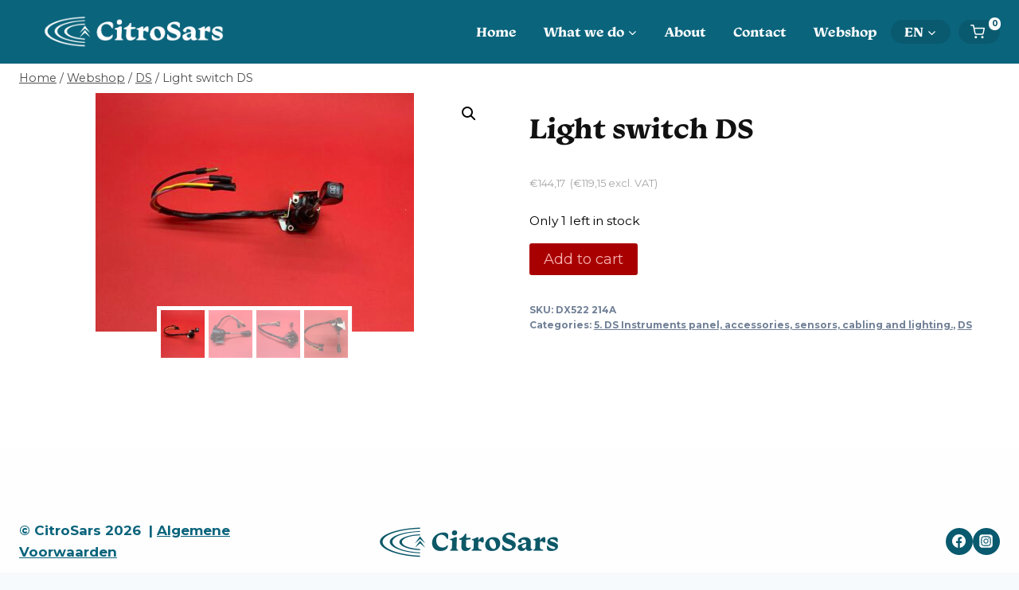

--- FILE ---
content_type: text/html; charset=UTF-8
request_url: https://citrosars.nl/it/prodotto/interruttore-della-luce-ds/
body_size: 184221
content:
<!doctype html>
<html lang="it-IT" class="no-js" itemtype="https://schema.org/IndividualProduct" itemscope>
<head><meta charset="UTF-8"><script>if(navigator.userAgent.match(/MSIE|Internet Explorer/i)||navigator.userAgent.match(/Trident\/7\..*?rv:11/i)){var href=document.location.href;if(!href.match(/[?&]nowprocket/)){if(href.indexOf("?")==-1){if(href.indexOf("#")==-1){document.location.href=href+"?nowprocket=1"}else{document.location.href=href.replace("#","?nowprocket=1#")}}else{if(href.indexOf("#")==-1){document.location.href=href+"&nowprocket=1"}else{document.location.href=href.replace("#","&nowprocket=1#")}}}}</script><script>class RocketLazyLoadScripts{constructor(){this.v="1.2.5.1",this.triggerEvents=["keydown","mousedown","mousemove","touchmove","touchstart","touchend","wheel"],this.userEventHandler=this._triggerListener.bind(this),this.touchStartHandler=this._onTouchStart.bind(this),this.touchMoveHandler=this._onTouchMove.bind(this),this.touchEndHandler=this._onTouchEnd.bind(this),this.clickHandler=this._onClick.bind(this),this.interceptedClicks=[],this.interceptedClickListeners=[],this._interceptClickListeners(this),window.addEventListener("pageshow",e=>{this.persisted=e.persisted,this.everythingLoaded&&this._triggerLastFunctions()}),document.addEventListener("DOMContentLoaded",()=>{this._preconnect3rdParties()}),this.delayedScripts={normal:[],async:[],defer:[]},this.trash=[],this.allJQueries=[]}_addUserInteractionListener(e){if(document.hidden){e._triggerListener();return}this.triggerEvents.forEach(t=>window.addEventListener(t,e.userEventHandler,{passive:!0})),window.addEventListener("touchstart",e.touchStartHandler,{passive:!0}),window.addEventListener("mousedown",e.touchStartHandler),document.addEventListener("visibilitychange",e.userEventHandler)}_removeUserInteractionListener(){this.triggerEvents.forEach(e=>window.removeEventListener(e,this.userEventHandler,{passive:!0})),document.removeEventListener("visibilitychange",this.userEventHandler)}_onTouchStart(e){"HTML"!==e.target.tagName&&(window.addEventListener("touchend",this.touchEndHandler),window.addEventListener("mouseup",this.touchEndHandler),window.addEventListener("touchmove",this.touchMoveHandler,{passive:!0}),window.addEventListener("mousemove",this.touchMoveHandler),e.target.addEventListener("click",this.clickHandler),this._disableOtherEventListeners(e.target,!0),this._renameDOMAttribute(e.target,"onclick","rocket-onclick"),this._pendingClickStarted())}_onTouchMove(e){window.removeEventListener("touchend",this.touchEndHandler),window.removeEventListener("mouseup",this.touchEndHandler),window.removeEventListener("touchmove",this.touchMoveHandler,{passive:!0}),window.removeEventListener("mousemove",this.touchMoveHandler),e.target.removeEventListener("click",this.clickHandler),this._disableOtherEventListeners(e.target,!1),this._renameDOMAttribute(e.target,"rocket-onclick","onclick"),this._pendingClickFinished()}_onTouchEnd(){window.removeEventListener("touchend",this.touchEndHandler),window.removeEventListener("mouseup",this.touchEndHandler),window.removeEventListener("touchmove",this.touchMoveHandler,{passive:!0}),window.removeEventListener("mousemove",this.touchMoveHandler)}_onClick(e){e.target.removeEventListener("click",this.clickHandler),this._disableOtherEventListeners(e.target,!1),this._renameDOMAttribute(e.target,"rocket-onclick","onclick"),this.interceptedClicks.push(e),e.preventDefault(),e.stopPropagation(),e.stopImmediatePropagation(),this._pendingClickFinished()}_replayClicks(){window.removeEventListener("touchstart",this.touchStartHandler,{passive:!0}),window.removeEventListener("mousedown",this.touchStartHandler),this.interceptedClicks.forEach(e=>{e.target.dispatchEvent(new MouseEvent("click",{view:e.view,bubbles:!0,cancelable:!0}))})}_interceptClickListeners(e){EventTarget.prototype.addEventListenerBase=EventTarget.prototype.addEventListener,EventTarget.prototype.addEventListener=function(t,i,r){"click"!==t||e.windowLoaded||i===e.clickHandler||e.interceptedClickListeners.push({target:this,func:i,options:r}),(this||window).addEventListenerBase(t,i,r)}}_disableOtherEventListeners(e,t){this.interceptedClickListeners.forEach(i=>{i.target===e&&(t?e.removeEventListener("click",i.func,i.options):e.addEventListener("click",i.func,i.options))}),e.parentNode!==document.documentElement&&this._disableOtherEventListeners(e.parentNode,t)}_waitForPendingClicks(){return new Promise(e=>{this._isClickPending?this._pendingClickFinished=e:e()})}_pendingClickStarted(){this._isClickPending=!0}_pendingClickFinished(){this._isClickPending=!1}_renameDOMAttribute(e,t,i){e.hasAttribute&&e.hasAttribute(t)&&(event.target.setAttribute(i,event.target.getAttribute(t)),event.target.removeAttribute(t))}_triggerListener(){this._removeUserInteractionListener(this),"loading"===document.readyState?document.addEventListener("DOMContentLoaded",this._loadEverythingNow.bind(this)):this._loadEverythingNow()}_preconnect3rdParties(){let e=[];document.querySelectorAll("script[type=rocketlazyloadscript][data-rocket-src]").forEach(t=>{let i=t.getAttribute("data-rocket-src");if(i&&0!==i.indexOf("data:")){0===i.indexOf("//")&&(i=location.protocol+i);try{let r=new URL(i).origin;r!==location.origin&&e.push({src:r,crossOrigin:t.crossOrigin||"module"===t.getAttribute("data-rocket-type")})}catch(n){}}}),e=[...new Map(e.map(e=>[JSON.stringify(e),e])).values()],this._batchInjectResourceHints(e,"preconnect")}async _loadEverythingNow(){this.lastBreath=Date.now(),this._delayEventListeners(this),this._delayJQueryReady(this),this._handleDocumentWrite(),this._registerAllDelayedScripts(),this._preloadAllScripts(),await this._loadScriptsFromList(this.delayedScripts.normal),await this._loadScriptsFromList(this.delayedScripts.defer),await this._loadScriptsFromList(this.delayedScripts.async);try{await this._triggerDOMContentLoaded(),await this._pendingWebpackRequests(this),await this._triggerWindowLoad()}catch(e){console.error(e)}window.dispatchEvent(new Event("rocket-allScriptsLoaded")),this.everythingLoaded=!0,this._waitForPendingClicks().then(()=>{this._replayClicks()}),this._emptyTrash()}_registerAllDelayedScripts(){document.querySelectorAll("script[type=rocketlazyloadscript]").forEach(e=>{e.hasAttribute("data-rocket-src")?e.hasAttribute("async")&&!1!==e.async?this.delayedScripts.async.push(e):e.hasAttribute("defer")&&!1!==e.defer||"module"===e.getAttribute("data-rocket-type")?this.delayedScripts.defer.push(e):this.delayedScripts.normal.push(e):this.delayedScripts.normal.push(e)})}async _transformScript(e){if(await this._littleBreath(),!0===e.noModule&&"noModule"in HTMLScriptElement.prototype){e.setAttribute("data-rocket-status","skipped");return}return new Promise(t=>{let i;function r(){(i||e).setAttribute("data-rocket-status","executed"),t()}try{if(navigator.userAgent.indexOf("Firefox/")>0||""===navigator.vendor)i=document.createElement("script"),[...e.attributes].forEach(e=>{let t=e.nodeName;"type"!==t&&("data-rocket-type"===t&&(t="type"),"data-rocket-src"===t&&(t="src"),i.setAttribute(t,e.nodeValue))}),e.text&&(i.text=e.text),i.hasAttribute("src")?(i.addEventListener("load",r),i.addEventListener("error",function(){i.setAttribute("data-rocket-status","failed"),t()}),setTimeout(()=>{i.isConnected||t()},1)):(i.text=e.text,r()),e.parentNode.replaceChild(i,e);else{let n=e.getAttribute("data-rocket-type"),s=e.getAttribute("data-rocket-src");n?(e.type=n,e.removeAttribute("data-rocket-type")):e.removeAttribute("type"),e.addEventListener("load",r),e.addEventListener("error",function(){e.setAttribute("data-rocket-status","failed"),t()}),s?(e.removeAttribute("data-rocket-src"),e.src=s):e.src="data:text/javascript;base64,"+window.btoa(unescape(encodeURIComponent(e.text)))}}catch(a){e.setAttribute("data-rocket-status","failed"),t()}})}async _loadScriptsFromList(e){let t=e.shift();return t&&t.isConnected?(await this._transformScript(t),this._loadScriptsFromList(e)):Promise.resolve()}_preloadAllScripts(){this._batchInjectResourceHints([...this.delayedScripts.normal,...this.delayedScripts.defer,...this.delayedScripts.async],"preload")}_batchInjectResourceHints(e,t){var i=document.createDocumentFragment();e.forEach(e=>{let r=e.getAttribute&&e.getAttribute("data-rocket-src")||e.src;if(r){let n=document.createElement("link");n.href=r,n.rel=t,"preconnect"!==t&&(n.as="script"),e.getAttribute&&"module"===e.getAttribute("data-rocket-type")&&(n.crossOrigin=!0),e.crossOrigin&&(n.crossOrigin=e.crossOrigin),e.integrity&&(n.integrity=e.integrity),i.appendChild(n),this.trash.push(n)}}),document.head.appendChild(i)}_delayEventListeners(e){let t={};function i(i,r){return t[r].eventsToRewrite.indexOf(i)>=0&&!e.everythingLoaded?"rocket-"+i:i}function r(e,r){var n;!t[n=e]&&(t[n]={originalFunctions:{add:n.addEventListener,remove:n.removeEventListener},eventsToRewrite:[]},n.addEventListener=function(){arguments[0]=i(arguments[0],n),t[n].originalFunctions.add.apply(n,arguments)},n.removeEventListener=function(){arguments[0]=i(arguments[0],n),t[n].originalFunctions.remove.apply(n,arguments)}),t[e].eventsToRewrite.push(r)}function n(t,i){let r=t[i];t[i]=null,Object.defineProperty(t,i,{get:()=>r||function(){},set(n){e.everythingLoaded?r=n:t["rocket"+i]=r=n}})}r(document,"DOMContentLoaded"),r(window,"DOMContentLoaded"),r(window,"load"),r(window,"pageshow"),r(document,"readystatechange"),n(document,"onreadystatechange"),n(window,"onload"),n(window,"onpageshow")}_delayJQueryReady(e){let t;function i(t){return e.everythingLoaded?t:t.split(" ").map(e=>"load"===e||0===e.indexOf("load.")?"rocket-jquery-load":e).join(" ")}function r(r){if(r&&r.fn&&!e.allJQueries.includes(r)){r.fn.ready=r.fn.init.prototype.ready=function(t){return e.domReadyFired?t.bind(document)(r):document.addEventListener("rocket-DOMContentLoaded",()=>t.bind(document)(r)),r([])};let n=r.fn.on;r.fn.on=r.fn.init.prototype.on=function(){return this[0]===window&&("string"==typeof arguments[0]||arguments[0]instanceof String?arguments[0]=i(arguments[0]):"object"==typeof arguments[0]&&Object.keys(arguments[0]).forEach(e=>{let t=arguments[0][e];delete arguments[0][e],arguments[0][i(e)]=t})),n.apply(this,arguments),this},e.allJQueries.push(r)}t=r}r(window.jQuery),Object.defineProperty(window,"jQuery",{get:()=>t,set(e){r(e)}})}async _pendingWebpackRequests(e){let t=document.querySelector("script[data-webpack]");async function i(){return new Promise(e=>{t.addEventListener("load",e),t.addEventListener("error",e)})}t&&(await i(),await e._requestAnimFrame(),await e._pendingWebpackRequests(e))}async _triggerDOMContentLoaded(){this.domReadyFired=!0,await this._littleBreath(),document.dispatchEvent(new Event("rocket-readystatechange")),await this._littleBreath(),document.rocketonreadystatechange&&document.rocketonreadystatechange(),await this._littleBreath(),document.dispatchEvent(new Event("rocket-DOMContentLoaded")),await this._littleBreath(),window.dispatchEvent(new Event("rocket-DOMContentLoaded"))}async _triggerWindowLoad(){await this._littleBreath(),document.dispatchEvent(new Event("rocket-readystatechange")),await this._littleBreath(),document.rocketonreadystatechange&&document.rocketonreadystatechange(),await this._littleBreath(),window.dispatchEvent(new Event("rocket-load")),await this._littleBreath(),window.rocketonload&&window.rocketonload(),await this._littleBreath(),this.allJQueries.forEach(e=>e(window).trigger("rocket-jquery-load")),await this._littleBreath();let e=new Event("rocket-pageshow");e.persisted=this.persisted,window.dispatchEvent(e),await this._littleBreath(),window.rocketonpageshow&&window.rocketonpageshow({persisted:this.persisted}),this.windowLoaded=!0}_triggerLastFunctions(){document.onreadystatechange&&document.onreadystatechange(),window.onload&&window.onload(),window.onpageshow&&window.onpageshow({persisted:this.persisted})}_handleDocumentWrite(){let e=new Map;document.write=document.writeln=function(t){let i=document.currentScript;i||console.error("WPRocket unable to document.write this: "+t);let r=document.createRange(),n=i.parentElement,s=e.get(i);void 0===s&&(s=i.nextSibling,e.set(i,s));let a=document.createDocumentFragment();r.setStart(a,0),a.appendChild(r.createContextualFragment(t)),n.insertBefore(a,s)}}async _littleBreath(){Date.now()-this.lastBreath>45&&(await this._requestAnimFrame(),this.lastBreath=Date.now())}async _requestAnimFrame(){return document.hidden?new Promise(e=>setTimeout(e)):new Promise(e=>requestAnimationFrame(e))}_emptyTrash(){this.trash.forEach(e=>e.remove())}static run(){let e=new RocketLazyLoadScripts;e._addUserInteractionListener(e)}}RocketLazyLoadScripts.run();</script>
	
	<meta name="viewport" content="width=device-width, initial-scale=1, minimum-scale=1">
	<meta name='robots' content='index, follow, max-image-preview:large, max-snippet:-1, max-video-preview:-1' />

	<!-- This site is optimized with the Yoast SEO plugin v26.8 - https://yoast.com/product/yoast-seo-wordpress/ -->
	<title>Interruttore della luce DS - CitroSars</title><link rel="preload" as="style" href="https://fonts.googleapis.com/css?family=Montserrat%3Aregular%2C700&#038;display=swap" /><link rel="stylesheet" href="https://fonts.googleapis.com/css?family=Montserrat%3Aregular%2C700&#038;display=swap" media="print" onload="this.media='all'" /><noscript><link rel="stylesheet" href="https://fonts.googleapis.com/css?family=Montserrat%3Aregular%2C700&#038;display=swap" /></noscript>
	<link rel="canonical" href="https://citrosars.nl/it/prodotto/interruttore-della-luce-ds/" />
	<meta property="og:locale" content="it_IT" />
	<meta property="og:type" content="article" />
	<meta property="og:title" content="Interruttore della luce DS - CitroSars" />
	<meta property="og:url" content="https://citrosars.nl/it/prodotto/interruttore-della-luce-ds/" />
	<meta property="og:site_name" content="CitroSars" />
	<meta property="og:image" content="https://citrosars.nl/wp-content/uploads/2020/03/IMG_5496-1-1024x768.jpg" />
	<meta property="og:image:width" content="1024" />
	<meta property="og:image:height" content="768" />
	<meta property="og:image:type" content="image/jpeg" />
	<script type="application/ld+json" class="yoast-schema-graph">{"@context":"https://schema.org","@graph":[{"@type":"WebPage","@id":"https://citrosars.nl/it/prodotto/interruttore-della-luce-ds/","url":"https://citrosars.nl/it/prodotto/interruttore-della-luce-ds/","name":"Interruttore della luce DS - CitroSars","isPartOf":{"@id":"https://citrosars.nl/it/#website"},"primaryImageOfPage":{"@id":"https://citrosars.nl/it/prodotto/interruttore-della-luce-ds/#primaryimage"},"image":{"@id":"https://citrosars.nl/it/prodotto/interruttore-della-luce-ds/#primaryimage"},"thumbnailUrl":"https://citrosars.nl/wp-content/uploads/2020/03/IMG_5496-1.jpg","datePublished":"2020-03-15T08:54:14+00:00","breadcrumb":{"@id":"https://citrosars.nl/it/prodotto/interruttore-della-luce-ds/#breadcrumb"},"inLanguage":"it-IT","potentialAction":[{"@type":"ReadAction","target":["https://citrosars.nl/it/prodotto/interruttore-della-luce-ds/"]}]},{"@type":"ImageObject","inLanguage":"it-IT","@id":"https://citrosars.nl/it/prodotto/interruttore-della-luce-ds/#primaryimage","url":"https://citrosars.nl/wp-content/uploads/2020/03/IMG_5496-1.jpg","contentUrl":"https://citrosars.nl/wp-content/uploads/2020/03/IMG_5496-1.jpg","width":2560,"height":1920},{"@type":"BreadcrumbList","@id":"https://citrosars.nl/it/prodotto/interruttore-della-luce-ds/#breadcrumb","itemListElement":[{"@type":"ListItem","position":1,"name":"Home","item":"https://citrosars.nl/it/"},{"@type":"ListItem","position":2,"name":"Webshop","item":"https://citrosars.nl/it/webshop/"},{"@type":"ListItem","position":3,"name":"Interruttore della luce DS"}]},{"@type":"WebSite","@id":"https://citrosars.nl/it/#website","url":"https://citrosars.nl/it/","name":"CitroSars","description":"CitroSars. DS, SM Restoraton, maintainance, Revision, Sales / Restauratie, onderhoud en verkoop","publisher":{"@id":"https://citrosars.nl/it/#organization"},"potentialAction":[{"@type":"SearchAction","target":{"@type":"EntryPoint","urlTemplate":"https://citrosars.nl/it/?s={search_term_string}"},"query-input":{"@type":"PropertyValueSpecification","valueRequired":true,"valueName":"search_term_string"}}],"inLanguage":"it-IT"},{"@type":"Organization","@id":"https://citrosars.nl/it/#organization","name":"CitroSars","url":"https://citrosars.nl/it/","logo":{"@type":"ImageObject","inLanguage":"it-IT","@id":"https://citrosars.nl/it/#/schema/logo/image/","url":"https://citrosars.nl/wp-content/uploads/2021/12/citrosars-logo-02-e1638783648691.png","contentUrl":"https://citrosars.nl/wp-content/uploads/2021/12/citrosars-logo-02-e1638783648691.png","width":1366,"height":324,"caption":"CitroSars"},"image":{"@id":"https://citrosars.nl/it/#/schema/logo/image/"}}]}</script>
	<!-- / Yoast SEO plugin. -->


<link href='https://fonts.gstatic.com' crossorigin rel='preconnect' />
<link rel="alternate" type="application/rss+xml" title="CitroSars &raquo; Feed" href="https://citrosars.nl/it/feed/" />
			<script type="rocketlazyloadscript">document.documentElement.classList.remove( 'no-js' );</script>
			<link rel="alternate" title="oEmbed (JSON)" type="application/json+oembed" href="https://citrosars.nl/it/wp-json/oembed/1.0/embed?url=https%3A%2F%2Fcitrosars.nl%2Fit%2Fprodotto%2Finterruttore-della-luce-ds%2F" />
<link rel="alternate" title="oEmbed (XML)" type="text/xml+oembed" href="https://citrosars.nl/it/wp-json/oembed/1.0/embed?url=https%3A%2F%2Fcitrosars.nl%2Fit%2Fprodotto%2Finterruttore-della-luce-ds%2F&#038;format=xml" />
<style id='wp-img-auto-sizes-contain-inline-css'>
img:is([sizes=auto i],[sizes^="auto," i]){contain-intrinsic-size:3000px 1500px}
/*# sourceURL=wp-img-auto-sizes-contain-inline-css */
</style>
<link rel='stylesheet' id='woofs-blocks-css' href='https://citrosars.nl/wp-content/plugins/wpc-force-sells/assets/css/blocks.css?ver=6.3.7' media='all' />
<style id='wp-emoji-styles-inline-css'>

	img.wp-smiley, img.emoji {
		display: inline !important;
		border: none !important;
		box-shadow: none !important;
		height: 1em !important;
		width: 1em !important;
		margin: 0 0.07em !important;
		vertical-align: -0.1em !important;
		background: none !important;
		padding: 0 !important;
	}
/*# sourceURL=wp-emoji-styles-inline-css */
</style>
<link rel='stylesheet' id='wp-block-library-css' href='https://citrosars.nl/wp-includes/css/dist/block-library/style.min.css?ver=6.9' media='all' />
<style id='wp-block-image-inline-css'>
.wp-block-image>a,.wp-block-image>figure>a{display:inline-block}.wp-block-image img{box-sizing:border-box;height:auto;max-width:100%;vertical-align:bottom}@media not (prefers-reduced-motion){.wp-block-image img.hide{visibility:hidden}.wp-block-image img.show{animation:show-content-image .4s}}.wp-block-image[style*=border-radius] img,.wp-block-image[style*=border-radius]>a{border-radius:inherit}.wp-block-image.has-custom-border img{box-sizing:border-box}.wp-block-image.aligncenter{text-align:center}.wp-block-image.alignfull>a,.wp-block-image.alignwide>a{width:100%}.wp-block-image.alignfull img,.wp-block-image.alignwide img{height:auto;width:100%}.wp-block-image .aligncenter,.wp-block-image .alignleft,.wp-block-image .alignright,.wp-block-image.aligncenter,.wp-block-image.alignleft,.wp-block-image.alignright{display:table}.wp-block-image .aligncenter>figcaption,.wp-block-image .alignleft>figcaption,.wp-block-image .alignright>figcaption,.wp-block-image.aligncenter>figcaption,.wp-block-image.alignleft>figcaption,.wp-block-image.alignright>figcaption{caption-side:bottom;display:table-caption}.wp-block-image .alignleft{float:left;margin:.5em 1em .5em 0}.wp-block-image .alignright{float:right;margin:.5em 0 .5em 1em}.wp-block-image .aligncenter{margin-left:auto;margin-right:auto}.wp-block-image :where(figcaption){margin-bottom:1em;margin-top:.5em}.wp-block-image.is-style-circle-mask img{border-radius:9999px}@supports ((-webkit-mask-image:none) or (mask-image:none)) or (-webkit-mask-image:none){.wp-block-image.is-style-circle-mask img{border-radius:0;-webkit-mask-image:url('data:image/svg+xml;utf8,<svg viewBox="0 0 100 100" xmlns="http://www.w3.org/2000/svg"><circle cx="50" cy="50" r="50"/></svg>');mask-image:url('data:image/svg+xml;utf8,<svg viewBox="0 0 100 100" xmlns="http://www.w3.org/2000/svg"><circle cx="50" cy="50" r="50"/></svg>');mask-mode:alpha;-webkit-mask-position:center;mask-position:center;-webkit-mask-repeat:no-repeat;mask-repeat:no-repeat;-webkit-mask-size:contain;mask-size:contain}}:root :where(.wp-block-image.is-style-rounded img,.wp-block-image .is-style-rounded img){border-radius:9999px}.wp-block-image figure{margin:0}.wp-lightbox-container{display:flex;flex-direction:column;position:relative}.wp-lightbox-container img{cursor:zoom-in}.wp-lightbox-container img:hover+button{opacity:1}.wp-lightbox-container button{align-items:center;backdrop-filter:blur(16px) saturate(180%);background-color:#5a5a5a40;border:none;border-radius:4px;cursor:zoom-in;display:flex;height:20px;justify-content:center;opacity:0;padding:0;position:absolute;right:16px;text-align:center;top:16px;width:20px;z-index:100}@media not (prefers-reduced-motion){.wp-lightbox-container button{transition:opacity .2s ease}}.wp-lightbox-container button:focus-visible{outline:3px auto #5a5a5a40;outline:3px auto -webkit-focus-ring-color;outline-offset:3px}.wp-lightbox-container button:hover{cursor:pointer;opacity:1}.wp-lightbox-container button:focus{opacity:1}.wp-lightbox-container button:focus,.wp-lightbox-container button:hover,.wp-lightbox-container button:not(:hover):not(:active):not(.has-background){background-color:#5a5a5a40;border:none}.wp-lightbox-overlay{box-sizing:border-box;cursor:zoom-out;height:100vh;left:0;overflow:hidden;position:fixed;top:0;visibility:hidden;width:100%;z-index:100000}.wp-lightbox-overlay .close-button{align-items:center;cursor:pointer;display:flex;justify-content:center;min-height:40px;min-width:40px;padding:0;position:absolute;right:calc(env(safe-area-inset-right) + 16px);top:calc(env(safe-area-inset-top) + 16px);z-index:5000000}.wp-lightbox-overlay .close-button:focus,.wp-lightbox-overlay .close-button:hover,.wp-lightbox-overlay .close-button:not(:hover):not(:active):not(.has-background){background:none;border:none}.wp-lightbox-overlay .lightbox-image-container{height:var(--wp--lightbox-container-height);left:50%;overflow:hidden;position:absolute;top:50%;transform:translate(-50%,-50%);transform-origin:top left;width:var(--wp--lightbox-container-width);z-index:9999999999}.wp-lightbox-overlay .wp-block-image{align-items:center;box-sizing:border-box;display:flex;height:100%;justify-content:center;margin:0;position:relative;transform-origin:0 0;width:100%;z-index:3000000}.wp-lightbox-overlay .wp-block-image img{height:var(--wp--lightbox-image-height);min-height:var(--wp--lightbox-image-height);min-width:var(--wp--lightbox-image-width);width:var(--wp--lightbox-image-width)}.wp-lightbox-overlay .wp-block-image figcaption{display:none}.wp-lightbox-overlay button{background:none;border:none}.wp-lightbox-overlay .scrim{background-color:#fff;height:100%;opacity:.9;position:absolute;width:100%;z-index:2000000}.wp-lightbox-overlay.active{visibility:visible}@media not (prefers-reduced-motion){.wp-lightbox-overlay.active{animation:turn-on-visibility .25s both}.wp-lightbox-overlay.active img{animation:turn-on-visibility .35s both}.wp-lightbox-overlay.show-closing-animation:not(.active){animation:turn-off-visibility .35s both}.wp-lightbox-overlay.show-closing-animation:not(.active) img{animation:turn-off-visibility .25s both}.wp-lightbox-overlay.zoom.active{animation:none;opacity:1;visibility:visible}.wp-lightbox-overlay.zoom.active .lightbox-image-container{animation:lightbox-zoom-in .4s}.wp-lightbox-overlay.zoom.active .lightbox-image-container img{animation:none}.wp-lightbox-overlay.zoom.active .scrim{animation:turn-on-visibility .4s forwards}.wp-lightbox-overlay.zoom.show-closing-animation:not(.active){animation:none}.wp-lightbox-overlay.zoom.show-closing-animation:not(.active) .lightbox-image-container{animation:lightbox-zoom-out .4s}.wp-lightbox-overlay.zoom.show-closing-animation:not(.active) .lightbox-image-container img{animation:none}.wp-lightbox-overlay.zoom.show-closing-animation:not(.active) .scrim{animation:turn-off-visibility .4s forwards}}@keyframes show-content-image{0%{visibility:hidden}99%{visibility:hidden}to{visibility:visible}}@keyframes turn-on-visibility{0%{opacity:0}to{opacity:1}}@keyframes turn-off-visibility{0%{opacity:1;visibility:visible}99%{opacity:0;visibility:visible}to{opacity:0;visibility:hidden}}@keyframes lightbox-zoom-in{0%{transform:translate(calc((-100vw + var(--wp--lightbox-scrollbar-width))/2 + var(--wp--lightbox-initial-left-position)),calc(-50vh + var(--wp--lightbox-initial-top-position))) scale(var(--wp--lightbox-scale))}to{transform:translate(-50%,-50%) scale(1)}}@keyframes lightbox-zoom-out{0%{transform:translate(-50%,-50%) scale(1);visibility:visible}99%{visibility:visible}to{transform:translate(calc((-100vw + var(--wp--lightbox-scrollbar-width))/2 + var(--wp--lightbox-initial-left-position)),calc(-50vh + var(--wp--lightbox-initial-top-position))) scale(var(--wp--lightbox-scale));visibility:hidden}}
/*# sourceURL=https://citrosars.nl/wp-includes/blocks/image/style.min.css */
</style>
<style id='global-styles-inline-css'>
:root{--wp--preset--aspect-ratio--square: 1;--wp--preset--aspect-ratio--4-3: 4/3;--wp--preset--aspect-ratio--3-4: 3/4;--wp--preset--aspect-ratio--3-2: 3/2;--wp--preset--aspect-ratio--2-3: 2/3;--wp--preset--aspect-ratio--16-9: 16/9;--wp--preset--aspect-ratio--9-16: 9/16;--wp--preset--color--black: #000000;--wp--preset--color--cyan-bluish-gray: #abb8c3;--wp--preset--color--white: #ffffff;--wp--preset--color--pale-pink: #f78da7;--wp--preset--color--vivid-red: #cf2e2e;--wp--preset--color--luminous-vivid-orange: #ff6900;--wp--preset--color--luminous-vivid-amber: #fcb900;--wp--preset--color--light-green-cyan: #7bdcb5;--wp--preset--color--vivid-green-cyan: #00d084;--wp--preset--color--pale-cyan-blue: #8ed1fc;--wp--preset--color--vivid-cyan-blue: #0693e3;--wp--preset--color--vivid-purple: #9b51e0;--wp--preset--color--theme-palette-1: var(--global-palette1);--wp--preset--color--theme-palette-2: var(--global-palette2);--wp--preset--color--theme-palette-3: var(--global-palette3);--wp--preset--color--theme-palette-4: var(--global-palette4);--wp--preset--color--theme-palette-5: var(--global-palette5);--wp--preset--color--theme-palette-6: var(--global-palette6);--wp--preset--color--theme-palette-7: var(--global-palette7);--wp--preset--color--theme-palette-8: var(--global-palette8);--wp--preset--color--theme-palette-9: var(--global-palette9);--wp--preset--color--theme-palette-10: var(--global-palette10);--wp--preset--color--theme-palette-11: var(--global-palette11);--wp--preset--color--theme-palette-12: var(--global-palette12);--wp--preset--color--theme-palette-13: var(--global-palette13);--wp--preset--color--theme-palette-14: var(--global-palette14);--wp--preset--color--theme-palette-15: var(--global-palette15);--wp--preset--gradient--vivid-cyan-blue-to-vivid-purple: linear-gradient(135deg,rgb(6,147,227) 0%,rgb(155,81,224) 100%);--wp--preset--gradient--light-green-cyan-to-vivid-green-cyan: linear-gradient(135deg,rgb(122,220,180) 0%,rgb(0,208,130) 100%);--wp--preset--gradient--luminous-vivid-amber-to-luminous-vivid-orange: linear-gradient(135deg,rgb(252,185,0) 0%,rgb(255,105,0) 100%);--wp--preset--gradient--luminous-vivid-orange-to-vivid-red: linear-gradient(135deg,rgb(255,105,0) 0%,rgb(207,46,46) 100%);--wp--preset--gradient--very-light-gray-to-cyan-bluish-gray: linear-gradient(135deg,rgb(238,238,238) 0%,rgb(169,184,195) 100%);--wp--preset--gradient--cool-to-warm-spectrum: linear-gradient(135deg,rgb(74,234,220) 0%,rgb(151,120,209) 20%,rgb(207,42,186) 40%,rgb(238,44,130) 60%,rgb(251,105,98) 80%,rgb(254,248,76) 100%);--wp--preset--gradient--blush-light-purple: linear-gradient(135deg,rgb(255,206,236) 0%,rgb(152,150,240) 100%);--wp--preset--gradient--blush-bordeaux: linear-gradient(135deg,rgb(254,205,165) 0%,rgb(254,45,45) 50%,rgb(107,0,62) 100%);--wp--preset--gradient--luminous-dusk: linear-gradient(135deg,rgb(255,203,112) 0%,rgb(199,81,192) 50%,rgb(65,88,208) 100%);--wp--preset--gradient--pale-ocean: linear-gradient(135deg,rgb(255,245,203) 0%,rgb(182,227,212) 50%,rgb(51,167,181) 100%);--wp--preset--gradient--electric-grass: linear-gradient(135deg,rgb(202,248,128) 0%,rgb(113,206,126) 100%);--wp--preset--gradient--midnight: linear-gradient(135deg,rgb(2,3,129) 0%,rgb(40,116,252) 100%);--wp--preset--font-size--small: var(--global-font-size-small);--wp--preset--font-size--medium: var(--global-font-size-medium);--wp--preset--font-size--large: var(--global-font-size-large);--wp--preset--font-size--x-large: 42px;--wp--preset--font-size--larger: var(--global-font-size-larger);--wp--preset--font-size--xxlarge: var(--global-font-size-xxlarge);--wp--preset--spacing--20: 0.44rem;--wp--preset--spacing--30: 0.67rem;--wp--preset--spacing--40: 1rem;--wp--preset--spacing--50: 1.5rem;--wp--preset--spacing--60: 2.25rem;--wp--preset--spacing--70: 3.38rem;--wp--preset--spacing--80: 5.06rem;--wp--preset--shadow--natural: 6px 6px 9px rgba(0, 0, 0, 0.2);--wp--preset--shadow--deep: 12px 12px 50px rgba(0, 0, 0, 0.4);--wp--preset--shadow--sharp: 6px 6px 0px rgba(0, 0, 0, 0.2);--wp--preset--shadow--outlined: 6px 6px 0px -3px rgb(255, 255, 255), 6px 6px rgb(0, 0, 0);--wp--preset--shadow--crisp: 6px 6px 0px rgb(0, 0, 0);}:where(.is-layout-flex){gap: 0.5em;}:where(.is-layout-grid){gap: 0.5em;}body .is-layout-flex{display: flex;}.is-layout-flex{flex-wrap: wrap;align-items: center;}.is-layout-flex > :is(*, div){margin: 0;}body .is-layout-grid{display: grid;}.is-layout-grid > :is(*, div){margin: 0;}:where(.wp-block-columns.is-layout-flex){gap: 2em;}:where(.wp-block-columns.is-layout-grid){gap: 2em;}:where(.wp-block-post-template.is-layout-flex){gap: 1.25em;}:where(.wp-block-post-template.is-layout-grid){gap: 1.25em;}.has-black-color{color: var(--wp--preset--color--black) !important;}.has-cyan-bluish-gray-color{color: var(--wp--preset--color--cyan-bluish-gray) !important;}.has-white-color{color: var(--wp--preset--color--white) !important;}.has-pale-pink-color{color: var(--wp--preset--color--pale-pink) !important;}.has-vivid-red-color{color: var(--wp--preset--color--vivid-red) !important;}.has-luminous-vivid-orange-color{color: var(--wp--preset--color--luminous-vivid-orange) !important;}.has-luminous-vivid-amber-color{color: var(--wp--preset--color--luminous-vivid-amber) !important;}.has-light-green-cyan-color{color: var(--wp--preset--color--light-green-cyan) !important;}.has-vivid-green-cyan-color{color: var(--wp--preset--color--vivid-green-cyan) !important;}.has-pale-cyan-blue-color{color: var(--wp--preset--color--pale-cyan-blue) !important;}.has-vivid-cyan-blue-color{color: var(--wp--preset--color--vivid-cyan-blue) !important;}.has-vivid-purple-color{color: var(--wp--preset--color--vivid-purple) !important;}.has-black-background-color{background-color: var(--wp--preset--color--black) !important;}.has-cyan-bluish-gray-background-color{background-color: var(--wp--preset--color--cyan-bluish-gray) !important;}.has-white-background-color{background-color: var(--wp--preset--color--white) !important;}.has-pale-pink-background-color{background-color: var(--wp--preset--color--pale-pink) !important;}.has-vivid-red-background-color{background-color: var(--wp--preset--color--vivid-red) !important;}.has-luminous-vivid-orange-background-color{background-color: var(--wp--preset--color--luminous-vivid-orange) !important;}.has-luminous-vivid-amber-background-color{background-color: var(--wp--preset--color--luminous-vivid-amber) !important;}.has-light-green-cyan-background-color{background-color: var(--wp--preset--color--light-green-cyan) !important;}.has-vivid-green-cyan-background-color{background-color: var(--wp--preset--color--vivid-green-cyan) !important;}.has-pale-cyan-blue-background-color{background-color: var(--wp--preset--color--pale-cyan-blue) !important;}.has-vivid-cyan-blue-background-color{background-color: var(--wp--preset--color--vivid-cyan-blue) !important;}.has-vivid-purple-background-color{background-color: var(--wp--preset--color--vivid-purple) !important;}.has-black-border-color{border-color: var(--wp--preset--color--black) !important;}.has-cyan-bluish-gray-border-color{border-color: var(--wp--preset--color--cyan-bluish-gray) !important;}.has-white-border-color{border-color: var(--wp--preset--color--white) !important;}.has-pale-pink-border-color{border-color: var(--wp--preset--color--pale-pink) !important;}.has-vivid-red-border-color{border-color: var(--wp--preset--color--vivid-red) !important;}.has-luminous-vivid-orange-border-color{border-color: var(--wp--preset--color--luminous-vivid-orange) !important;}.has-luminous-vivid-amber-border-color{border-color: var(--wp--preset--color--luminous-vivid-amber) !important;}.has-light-green-cyan-border-color{border-color: var(--wp--preset--color--light-green-cyan) !important;}.has-vivid-green-cyan-border-color{border-color: var(--wp--preset--color--vivid-green-cyan) !important;}.has-pale-cyan-blue-border-color{border-color: var(--wp--preset--color--pale-cyan-blue) !important;}.has-vivid-cyan-blue-border-color{border-color: var(--wp--preset--color--vivid-cyan-blue) !important;}.has-vivid-purple-border-color{border-color: var(--wp--preset--color--vivid-purple) !important;}.has-vivid-cyan-blue-to-vivid-purple-gradient-background{background: var(--wp--preset--gradient--vivid-cyan-blue-to-vivid-purple) !important;}.has-light-green-cyan-to-vivid-green-cyan-gradient-background{background: var(--wp--preset--gradient--light-green-cyan-to-vivid-green-cyan) !important;}.has-luminous-vivid-amber-to-luminous-vivid-orange-gradient-background{background: var(--wp--preset--gradient--luminous-vivid-amber-to-luminous-vivid-orange) !important;}.has-luminous-vivid-orange-to-vivid-red-gradient-background{background: var(--wp--preset--gradient--luminous-vivid-orange-to-vivid-red) !important;}.has-very-light-gray-to-cyan-bluish-gray-gradient-background{background: var(--wp--preset--gradient--very-light-gray-to-cyan-bluish-gray) !important;}.has-cool-to-warm-spectrum-gradient-background{background: var(--wp--preset--gradient--cool-to-warm-spectrum) !important;}.has-blush-light-purple-gradient-background{background: var(--wp--preset--gradient--blush-light-purple) !important;}.has-blush-bordeaux-gradient-background{background: var(--wp--preset--gradient--blush-bordeaux) !important;}.has-luminous-dusk-gradient-background{background: var(--wp--preset--gradient--luminous-dusk) !important;}.has-pale-ocean-gradient-background{background: var(--wp--preset--gradient--pale-ocean) !important;}.has-electric-grass-gradient-background{background: var(--wp--preset--gradient--electric-grass) !important;}.has-midnight-gradient-background{background: var(--wp--preset--gradient--midnight) !important;}.has-small-font-size{font-size: var(--wp--preset--font-size--small) !important;}.has-medium-font-size{font-size: var(--wp--preset--font-size--medium) !important;}.has-large-font-size{font-size: var(--wp--preset--font-size--large) !important;}.has-x-large-font-size{font-size: var(--wp--preset--font-size--x-large) !important;}
/*# sourceURL=global-styles-inline-css */
</style>

<style id='classic-theme-styles-inline-css'>
/*! This file is auto-generated */
.wp-block-button__link{color:#fff;background-color:#32373c;border-radius:9999px;box-shadow:none;text-decoration:none;padding:calc(.667em + 2px) calc(1.333em + 2px);font-size:1.125em}.wp-block-file__button{background:#32373c;color:#fff;text-decoration:none}
/*# sourceURL=/wp-includes/css/classic-themes.min.css */
</style>
<link rel='stylesheet' id='photoswipe-css' href='https://citrosars.nl/wp-content/plugins/woocommerce/assets/css/photoswipe/photoswipe.min.css?ver=10.4.3' media='all' />
<link rel='stylesheet' id='photoswipe-default-skin-css' href='https://citrosars.nl/wp-content/plugins/woocommerce/assets/css/photoswipe/default-skin/default-skin.min.css?ver=10.4.3' media='all' />
<style id='woocommerce-inline-inline-css'>
.woocommerce form .form-row .required { visibility: visible; }
/*# sourceURL=woocommerce-inline-inline-css */
</style>
<link rel='stylesheet' id='aws-style-css' href='https://citrosars.nl/wp-content/plugins/advanced-woo-search/assets/css/common.min.css?ver=3.52' media='all' />
<link rel='stylesheet' id='wpml-legacy-dropdown-click-0-css' href='https://citrosars.nl/wp-content/plugins/sitepress-multilingual-cms/templates/language-switchers/legacy-dropdown-click/style.min.css?ver=1' media='all' />
<link rel='stylesheet' id='wpml-menu-item-0-css' href='https://citrosars.nl/wp-content/plugins/sitepress-multilingual-cms/templates/language-switchers/menu-item/style.min.css?ver=1' media='all' />
<link rel='stylesheet' id='woofs-frontend-css' href='https://citrosars.nl/wp-content/plugins/wpc-force-sells/assets/css/frontend.css?ver=6.3.7' media='all' />
<link rel='stylesheet' id='yith-wcan-shortcodes-css' href='https://citrosars.nl/wp-content/plugins/yith-woocommerce-ajax-navigation/assets/css/shortcodes.css?ver=5.16.0' media='all' />
<style id='yith-wcan-shortcodes-inline-css'>
:root{
	--yith-wcan-filters_colors_titles: #434343;
	--yith-wcan-filters_colors_background: #FFFFFF;
	--yith-wcan-filters_colors_accent: #A7144C;
	--yith-wcan-filters_colors_accent_r: 167;
	--yith-wcan-filters_colors_accent_g: 20;
	--yith-wcan-filters_colors_accent_b: 76;
	--yith-wcan-color_swatches_border_radius: 100%;
	--yith-wcan-color_swatches_size: 30px;
	--yith-wcan-labels_style_background: #FFFFFF;
	--yith-wcan-labels_style_background_hover: #A7144C;
	--yith-wcan-labels_style_background_active: #A7144C;
	--yith-wcan-labels_style_text: #434343;
	--yith-wcan-labels_style_text_hover: #FFFFFF;
	--yith-wcan-labels_style_text_active: #FFFFFF;
	--yith-wcan-anchors_style_text: #434343;
	--yith-wcan-anchors_style_text_hover: #A7144C;
	--yith-wcan-anchors_style_text_active: #A7144C;
}
/*# sourceURL=yith-wcan-shortcodes-inline-css */
</style>
<link rel='stylesheet' id='kadence-global-css' href='https://citrosars.nl/wp-content/themes/kadence/assets/css/global.min.css?ver=1.4.2' media='all' />
<style id='kadence-global-inline-css'>
/* Kadence Base CSS */
:root{--global-palette1:#d3251e;--global-palette2:#f34343;--global-palette3:#111111;--global-palette4:#000000;--global-palette5:#4d4d4d;--global-palette6:#718096;--global-palette7:#f4e5d9;--global-palette8:#F7FAFC;--global-palette9:#ffffff;--global-palette10:oklch(from var(--global-palette1) calc(l + 0.10 * (1 - l)) calc(c * 1.00) calc(h + 180) / 100%);--global-palette11:#13612e;--global-palette12:#1159af;--global-palette13:#b82105;--global-palette14:#f7630c;--global-palette15:#f5a524;--global-palette9rgb:255, 255, 255;--global-palette-highlight:var(--global-palette1);--global-palette-highlight-alt:var(--global-palette1);--global-palette-highlight-alt2:var(--global-palette9);--global-palette-btn-bg:var(--global-palette1);--global-palette-btn-bg-hover:var(--global-palette2);--global-palette-btn:var(--global-palette9);--global-palette-btn-hover:var(--global-palette9);--global-palette-btn-sec-bg:var(--global-palette7);--global-palette-btn-sec-bg-hover:var(--global-palette2);--global-palette-btn-sec:var(--global-palette3);--global-palette-btn-sec-hover:var(--global-palette9);--global-body-font-family:Montserrat, var(--global-fallback-font);--global-heading-font-family:Montserrat, var(--global-fallback-font);--global-primary-nav-font-family:Monarcha;--global-fallback-font:sans-serif;--global-display-fallback-font:sans-serif;--global-content-width:1290px;--global-content-wide-width:calc(1290px + 230px);--global-content-narrow-width:842px;--global-content-edge-padding:1.5rem;--global-content-boxed-padding:2rem;--global-calc-content-width:calc(1290px - var(--global-content-edge-padding) - var(--global-content-edge-padding) );--wp--style--global--content-size:var(--global-calc-content-width);}.wp-site-blocks{--global-vw:calc( 100vw - ( 0.5 * var(--scrollbar-offset)));}body{background:var(--global-palette8);}body, input, select, optgroup, textarea{font-style:normal;font-weight:normal;font-size:17px;line-height:1.6;font-family:var(--global-body-font-family);color:var(--global-palette4);}.content-bg, body.content-style-unboxed .site{background:var(--global-palette9);}h1,h2,h3,h4,h5,h6{font-family:var(--global-heading-font-family);}h1{font-style:normal;font-weight:400;font-size:36px;line-height:1.5;font-family:Monarcha;color:var(--global-palette3);}h2{font-style:normal;font-weight:400;font-size:28px;line-height:1.5;font-family:Monarcha;color:var(--global-palette3);}h3{font-weight:700;font-size:24px;line-height:1.5;color:var(--global-palette3);}h4{font-weight:700;font-size:22px;line-height:1.5;color:var(--global-palette4);}h5{font-weight:700;font-size:20px;line-height:1.5;color:var(--global-palette4);}h6{font-weight:700;font-size:18px;line-height:1.5;color:var(--global-palette5);}@media all and (max-width: 1024px){h1{font-size:32px;}}@media all and (max-width: 767px){h1{font-size:28px;}}.entry-hero .kadence-breadcrumbs{max-width:1290px;}.site-container, .site-header-row-layout-contained, .site-footer-row-layout-contained, .entry-hero-layout-contained, .comments-area, .alignfull > .wp-block-cover__inner-container, .alignwide > .wp-block-cover__inner-container{max-width:var(--global-content-width);}.content-width-narrow .content-container.site-container, .content-width-narrow .hero-container.site-container{max-width:var(--global-content-narrow-width);}@media all and (min-width: 1520px){.wp-site-blocks .content-container  .alignwide{margin-left:-115px;margin-right:-115px;width:unset;max-width:unset;}}@media all and (min-width: 1102px){.content-width-narrow .wp-site-blocks .content-container .alignwide{margin-left:-130px;margin-right:-130px;width:unset;max-width:unset;}}.content-style-boxed .wp-site-blocks .entry-content .alignwide{margin-left:calc( -1 * var( --global-content-boxed-padding ) );margin-right:calc( -1 * var( --global-content-boxed-padding ) );}.content-area{margin-top:5rem;margin-bottom:5rem;}@media all and (max-width: 1024px){.content-area{margin-top:3rem;margin-bottom:3rem;}}@media all and (max-width: 767px){.content-area{margin-top:2rem;margin-bottom:2rem;}}@media all and (max-width: 1024px){:root{--global-content-boxed-padding:2rem;}}@media all and (max-width: 767px){:root{--global-content-boxed-padding:1.5rem;}}.entry-content-wrap{padding:2rem;}@media all and (max-width: 1024px){.entry-content-wrap{padding:2rem;}}@media all and (max-width: 767px){.entry-content-wrap{padding:1.5rem;}}.entry.single-entry{box-shadow:0px 15px 15px -10px rgba(0,0,0,0.05);}.entry.loop-entry{box-shadow:0px 15px 15px -10px rgba(0,0,0,0.05);}.loop-entry .entry-content-wrap{padding:2rem;}@media all and (max-width: 1024px){.loop-entry .entry-content-wrap{padding:2rem;}}@media all and (max-width: 767px){.loop-entry .entry-content-wrap{padding:1.5rem;}}button, .button, .wp-block-button__link, input[type="button"], input[type="reset"], input[type="submit"], .fl-button, .elementor-button-wrapper .elementor-button, .wc-block-components-checkout-place-order-button, .wc-block-cart__submit{box-shadow:0px 0px 0px -7px rgba(0,0,0,0);}button:hover, button:focus, button:active, .button:hover, .button:focus, .button:active, .wp-block-button__link:hover, .wp-block-button__link:focus, .wp-block-button__link:active, input[type="button"]:hover, input[type="button"]:focus, input[type="button"]:active, input[type="reset"]:hover, input[type="reset"]:focus, input[type="reset"]:active, input[type="submit"]:hover, input[type="submit"]:focus, input[type="submit"]:active, .elementor-button-wrapper .elementor-button:hover, .elementor-button-wrapper .elementor-button:focus, .elementor-button-wrapper .elementor-button:active, .wc-block-cart__submit:hover{box-shadow:0px 15px 25px -7px rgba(0,0,0,0.1);}.kb-button.kb-btn-global-outline.kb-btn-global-inherit{padding-top:calc(px - 2px);padding-right:calc(px - 2px);padding-bottom:calc(px - 2px);padding-left:calc(px - 2px);}@media all and (min-width: 1025px){.transparent-header .entry-hero .entry-hero-container-inner{padding-top:80px;}}@media all and (max-width: 1024px){.mobile-transparent-header .entry-hero .entry-hero-container-inner{padding-top:80px;}}@media all and (max-width: 767px){.mobile-transparent-header .entry-hero .entry-hero-container-inner{padding-top:80px;}}
/* Kadence Header CSS */
.wp-site-blocks #mobile-header{display:block;}.wp-site-blocks #main-header{display:none;}@media all and (min-width: 1200px){.wp-site-blocks #mobile-header{display:none;}.wp-site-blocks #main-header{display:block;}}@media all and (max-width: 1199px){.mobile-transparent-header #masthead{position:absolute;left:0px;right:0px;z-index:100;}.kadence-scrollbar-fixer.mobile-transparent-header #masthead{right:var(--scrollbar-offset,0);}.mobile-transparent-header #masthead, .mobile-transparent-header .site-top-header-wrap .site-header-row-container-inner, .mobile-transparent-header .site-main-header-wrap .site-header-row-container-inner, .mobile-transparent-header .site-bottom-header-wrap .site-header-row-container-inner{background:transparent;}.site-header-row-tablet-layout-fullwidth, .site-header-row-tablet-layout-standard{padding:0px;}}@media all and (min-width: 1200px){.transparent-header #masthead{position:absolute;left:0px;right:0px;z-index:100;}.transparent-header.kadence-scrollbar-fixer #masthead{right:var(--scrollbar-offset,0);}.transparent-header #masthead, .transparent-header .site-top-header-wrap .site-header-row-container-inner, .transparent-header .site-main-header-wrap .site-header-row-container-inner, .transparent-header .site-bottom-header-wrap .site-header-row-container-inner{background:transparent;}}.site-branding a.brand img{max-width:300px;}.site-branding a.brand img.svg-logo-image{width:300px;}@media all and (max-width: 767px){.site-branding a.brand img{max-width:225px;}.site-branding a.brand img.svg-logo-image{width:225px;}}.site-branding{padding:0px 0px 0px 0px;}#masthead, #masthead .kadence-sticky-header.item-is-fixed:not(.item-at-start):not(.site-header-row-container):not(.site-main-header-wrap), #masthead .kadence-sticky-header.item-is-fixed:not(.item-at-start) > .site-header-row-container-inner{background:#d3251d;}.site-main-header-wrap .site-header-row-container-inner{background:#0a647c;}.site-main-header-inner-wrap{min-height:80px;}.header-navigation[class*="header-navigation-style-underline"] .header-menu-container.primary-menu-container>ul>li>a:after{width:calc( 100% - 3em);}.main-navigation .primary-menu-container > ul > li.menu-item > a{padding-left:calc(3em / 2);padding-right:calc(3em / 2);padding-top:0.6em;padding-bottom:0.6em;color:var(--global-palette9);}.main-navigation .primary-menu-container > ul > li.menu-item .dropdown-nav-special-toggle{right:calc(3em / 2);}.main-navigation .primary-menu-container > ul li.menu-item > a{font-style:normal;font-weight:400;font-family:var(--global-primary-nav-font-family);}.main-navigation .primary-menu-container > ul > li.menu-item > a:hover{color:var(--global-palette9);}.main-navigation .primary-menu-container > ul > li.menu-item.current-menu-item > a{color:var(--global-palette3);}.header-navigation .header-menu-container ul ul.sub-menu, .header-navigation .header-menu-container ul ul.submenu{background:var(--global-palette3);box-shadow:0px 2px 13px 0px rgba(0,0,0,0.1);}.header-navigation .header-menu-container ul ul li.menu-item, .header-menu-container ul.menu > li.kadence-menu-mega-enabled > ul > li.menu-item > a{border-bottom:1px solid rgba(255,255,255,0.1);border-radius:0px 0px 0px 0px;}.header-navigation .header-menu-container ul ul li.menu-item > a{width:200px;padding-top:1em;padding-bottom:1em;color:var(--global-palette8);font-size:12px;}.header-navigation .header-menu-container ul ul li.menu-item > a:hover{color:var(--global-palette9);background:var(--global-palette4);border-radius:0px 0px 0px 0px;}.header-navigation .header-menu-container ul ul li.menu-item.current-menu-item > a{color:var(--global-palette9);background:var(--global-palette4);border-radius:0px 0px 0px 0px;}.mobile-toggle-open-container .menu-toggle-open, .mobile-toggle-open-container .menu-toggle-open:focus{color:var(--global-palette5);padding:0.4em 0.6em 0.4em 0.6em;font-size:14px;}.mobile-toggle-open-container .menu-toggle-open.menu-toggle-style-bordered{border:1px solid currentColor;}.mobile-toggle-open-container .menu-toggle-open .menu-toggle-icon{font-size:20px;}.mobile-toggle-open-container .menu-toggle-open:hover, .mobile-toggle-open-container .menu-toggle-open:focus-visible{color:var(--global-palette-highlight);}.mobile-navigation ul li{font-style:normal;font-weight:400;font-size:14px;font-family:Monarcha;}.mobile-navigation ul li a{padding-top:1em;padding-bottom:1em;}.mobile-navigation ul li > a, .mobile-navigation ul li.menu-item-has-children > .drawer-nav-drop-wrap{color:var(--global-palette8);}.mobile-navigation ul li.current-menu-item > a, .mobile-navigation ul li.current-menu-item.menu-item-has-children > .drawer-nav-drop-wrap{color:var(--global-palette-highlight);}.mobile-navigation ul li.menu-item-has-children .drawer-nav-drop-wrap, .mobile-navigation ul li:not(.menu-item-has-children) a{border-bottom:1px solid rgba(255,255,255,0.1);}.mobile-navigation:not(.drawer-navigation-parent-toggle-true) ul li.menu-item-has-children .drawer-nav-drop-wrap button{border-left:1px solid rgba(255,255,255,0.1);}#mobile-drawer .drawer-header .drawer-toggle{padding:0.6em 0.15em 0.6em 0.15em;font-size:24px;}.site-header-item .header-cart-wrap .header-cart-inner-wrap .header-cart-button{color:var(--global-palette9);padding:0em 0.13em 0em 0em;}.header-cart-wrap .header-cart-button .header-cart-total{background:var(--global-palette9);color:var(--global-palette1);}.header-cart-wrap .header-cart-button:hover .header-cart-total{background:var(--global-palette9);color:var(--global-palette1);}.header-cart-wrap .header-cart-button .kadence-svg-iconset{font-size:1.15em;}.header-mobile-cart-wrap .header-cart-inner-wrap .header-cart-button{padding:0em 0em 0em 0em;}.header-mobile-cart-wrap .header-cart-button .header-cart-label{font-style:normal;font-size:14px;}
/* Kadence Footer CSS */
.site-bottom-footer-wrap .site-footer-row-container-inner{background:#fffefe;border-bottom:20px solid var(--global-palette1);}.site-bottom-footer-inner-wrap{padding-top:30px;padding-bottom:30px;grid-column-gap:30px;}.site-bottom-footer-inner-wrap .widget{margin-bottom:30px;}.site-bottom-footer-inner-wrap .site-footer-section:not(:last-child):after{right:calc(-30px / 2);}.footer-social-wrap .footer-social-inner-wrap{font-size:1em;gap:1em;}.site-footer .site-footer-wrap .site-footer-section .footer-social-wrap .footer-social-inner-wrap .social-button{color:var(--global-palette9);background:var(--global-palette1);border:2px none transparent;border-color:var(--global-palette9);border-radius:100px;}.site-footer .site-footer-wrap .site-footer-section .footer-social-wrap .footer-social-inner-wrap .social-button:hover{background:var(--global-palette2);border-color:var(--global-palette9);}#colophon .footer-html{font-style:normal;color:var(--global-palette1);}
/* Kadence Woo CSS */
.entry-hero.product-hero-section .entry-header{min-height:200px;}.product-title .single-category{font-weight:700;font-size:32px;line-height:1.5;color:var(--global-palette3);}.wp-site-blocks .product-hero-section .extra-title{font-weight:700;font-size:32px;line-height:1.5;}@media all and (max-width: 767px){.woocommerce ul.products:not(.products-list-view), .wp-site-blocks .wc-block-grid:not(.has-2-columns):not(.has-1-columns) .wc-block-grid__products{grid-template-columns:repeat(2, minmax(0, 1fr));column-gap:0.5rem;grid-row-gap:0.5rem;}}.woocommerce ul.products.woo-archive-btn-button .product-action-wrap .button:not(.kb-button), .woocommerce ul.products li.woo-archive-btn-button .button:not(.kb-button), .wc-block-grid__product.woo-archive-btn-button .product-details .wc-block-grid__product-add-to-cart .wp-block-button__link{border:2px none transparent;box-shadow:0px 0px 0px 0px rgba(0,0,0,0.0);}.woocommerce ul.products.woo-archive-btn-button .product-action-wrap .button:not(.kb-button):hover, .woocommerce ul.products li.woo-archive-btn-button .button:not(.kb-button):hover, .wc-block-grid__product.woo-archive-btn-button .product-details .wc-block-grid__product-add-to-cart .wp-block-button__link:hover{box-shadow:0px 0px 0px 0px rgba(0,0,0,0);}
/* Kadence Pro Header CSS */
.header-navigation-dropdown-direction-left ul ul.submenu, .header-navigation-dropdown-direction-left ul ul.sub-menu{right:0px;left:auto;}.rtl .header-navigation-dropdown-direction-right ul ul.submenu, .rtl .header-navigation-dropdown-direction-right ul ul.sub-menu{left:0px;right:auto;}.header-account-button .nav-drop-title-wrap > .kadence-svg-iconset, .header-account-button > .kadence-svg-iconset{font-size:1.2em;}.site-header-item .header-account-button .nav-drop-title-wrap, .site-header-item .header-account-wrap > .header-account-button{display:flex;align-items:center;}.header-account-style-icon_label .header-account-label{padding-left:5px;}.header-account-style-label_icon .header-account-label{padding-right:5px;}.site-header-item .header-account-wrap .header-account-button{text-decoration:none;box-shadow:none;color:inherit;background:transparent;padding:0.6em 0em 0.6em 0em;}.header-mobile-account-wrap .header-account-button .nav-drop-title-wrap > .kadence-svg-iconset, .header-mobile-account-wrap .header-account-button > .kadence-svg-iconset{font-size:1.2em;}.header-mobile-account-wrap .header-account-button .nav-drop-title-wrap, .header-mobile-account-wrap > .header-account-button{display:flex;align-items:center;}.header-mobile-account-wrap.header-account-style-icon_label .header-account-label{padding-left:5px;}.header-mobile-account-wrap.header-account-style-label_icon .header-account-label{padding-right:5px;}.header-mobile-account-wrap .header-account-button{text-decoration:none;box-shadow:none;color:inherit;background:transparent;padding:0.6em 0em 0.6em 0em;}#login-drawer .drawer-inner .drawer-content{display:flex;justify-content:center;align-items:center;position:absolute;top:0px;bottom:0px;left:0px;right:0px;padding:0px;}#loginform p label{display:block;}#login-drawer #loginform{width:100%;}#login-drawer #loginform input{width:100%;}#login-drawer #loginform input[type="checkbox"]{width:auto;}#login-drawer .drawer-inner .drawer-header{position:relative;z-index:100;}#login-drawer .drawer-content_inner.widget_login_form_inner{padding:2em;width:100%;max-width:350px;border-radius:.25rem;background:var(--global-palette9);color:var(--global-palette4);}#login-drawer .lost_password a{color:var(--global-palette6);}#login-drawer .lost_password, #login-drawer .register-field{text-align:center;}#login-drawer .widget_login_form_inner p{margin-top:1.2em;margin-bottom:0em;}#login-drawer .widget_login_form_inner p:first-child{margin-top:0em;}#login-drawer .widget_login_form_inner label{margin-bottom:0.5em;}#login-drawer hr.register-divider{margin:1.2em 0;border-width:1px;}#login-drawer .register-field{font-size:90%;}@media all and (min-width: 1025px){#login-drawer hr.register-divider.hide-desktop{display:none;}#login-drawer p.register-field.hide-desktop{display:none;}}@media all and (max-width: 1024px){#login-drawer hr.register-divider.hide-mobile{display:none;}#login-drawer p.register-field.hide-mobile{display:none;}}@media all and (max-width: 767px){#login-drawer hr.register-divider.hide-mobile{display:none;}#login-drawer p.register-field.hide-mobile{display:none;}}.tertiary-navigation .tertiary-menu-container > ul > li.menu-item > a{padding-left:calc(1.2em / 2);padding-right:calc(1.2em / 2);padding-top:0.6em;padding-bottom:0.6em;color:var(--global-palette5);}.tertiary-navigation .tertiary-menu-container > ul > li.menu-item > a:hover{color:var(--global-palette-highlight);}.tertiary-navigation .tertiary-menu-container > ul > li.menu-item.current-menu-item > a{color:var(--global-palette3);}.header-navigation[class*="header-navigation-style-underline"] .header-menu-container.tertiary-menu-container>ul>li>a:after{width:calc( 100% - 1.2em);}.quaternary-navigation .quaternary-menu-container > ul > li.menu-item > a{padding-left:calc(1.2em / 2);padding-right:calc(1.2em / 2);padding-top:0.6em;padding-bottom:0.6em;color:var(--global-palette5);}.quaternary-navigation .quaternary-menu-container > ul > li.menu-item > a:hover{color:var(--global-palette-highlight);}.quaternary-navigation .quaternary-menu-container > ul > li.menu-item.current-menu-item > a{color:var(--global-palette3);}.header-navigation[class*="header-navigation-style-underline"] .header-menu-container.quaternary-menu-container>ul>li>a:after{width:calc( 100% - 1.2em);}#main-header .header-divider{border-right:1px solid var(--global-palette6);height:50%;}#main-header .header-divider2{border-right:1px solid var(--global-palette6);height:50%;}#main-header .header-divider3{border-right:1px solid var(--global-palette6);height:50%;}#mobile-header .header-mobile-divider, #mobile-drawer .header-mobile-divider{border-right:1px solid var(--global-palette6);height:50%;}#mobile-drawer .header-mobile-divider{border-top:1px solid var(--global-palette6);width:50%;}#mobile-header .header-mobile-divider2{border-right:1px solid var(--global-palette6);height:50%;}#mobile-drawer .header-mobile-divider2{border-top:1px solid var(--global-palette6);width:50%;}.header-item-search-bar form ::-webkit-input-placeholder{color:currentColor;opacity:0.5;}.header-item-search-bar form ::placeholder{color:currentColor;opacity:0.5;}.header-search-bar form{max-width:100%;width:240px;}.header-mobile-search-bar form{max-width:calc(100vw - var(--global-sm-spacing) - var(--global-sm-spacing));width:240px;}.header-widget-lstyle-normal .header-widget-area-inner a:not(.button){text-decoration:underline;}.element-contact-inner-wrap{display:flex;flex-wrap:wrap;align-items:center;margin-top:-0.6em;margin-left:calc(-0.6em / 2);margin-right:calc(-0.6em / 2);}.element-contact-inner-wrap .header-contact-item{display:inline-flex;flex-wrap:wrap;align-items:center;margin-top:0.6em;margin-left:calc(0.6em / 2);margin-right:calc(0.6em / 2);}.element-contact-inner-wrap .header-contact-item .kadence-svg-iconset{font-size:1em;}.header-contact-item img{display:inline-block;}.header-contact-item .contact-label{margin-left:0.3em;}.rtl .header-contact-item .contact-label{margin-right:0.3em;margin-left:0px;}.header-mobile-contact-wrap .element-contact-inner-wrap{display:flex;flex-wrap:wrap;align-items:center;margin-top:-0.6em;margin-left:calc(-0.6em / 2);margin-right:calc(-0.6em / 2);}.header-mobile-contact-wrap .element-contact-inner-wrap .header-contact-item{display:inline-flex;flex-wrap:wrap;align-items:center;margin-top:0.6em;margin-left:calc(0.6em / 2);margin-right:calc(0.6em / 2);}.header-mobile-contact-wrap .element-contact-inner-wrap .header-contact-item .kadence-svg-iconset{font-size:1em;}#main-header .header-button2{box-shadow:0px 0px 0px -7px rgba(0,0,0,0);}#main-header .header-button2:hover{box-shadow:0px 15px 25px -7px rgba(0,0,0,0.1);}.mobile-header-button2-wrap .mobile-header-button-inner-wrap .mobile-header-button2{border:2px none transparent;box-shadow:0px 0px 0px -7px rgba(0,0,0,0);}.mobile-header-button2-wrap .mobile-header-button-inner-wrap .mobile-header-button2:hover{box-shadow:0px 15px 25px -7px rgba(0,0,0,0.1);}#widget-drawer.popup-drawer-layout-fullwidth .drawer-content .header-widget2, #widget-drawer.popup-drawer-layout-sidepanel .drawer-inner{max-width:400px;}#widget-drawer.popup-drawer-layout-fullwidth .drawer-content .header-widget2{margin:0 auto;}.widget-toggle-open{display:flex;align-items:center;background:transparent;box-shadow:none;}.widget-toggle-open:hover, .widget-toggle-open:focus{border-color:currentColor;background:transparent;box-shadow:none;}.widget-toggle-open .widget-toggle-icon{display:flex;}.widget-toggle-open .widget-toggle-label{padding-right:5px;}.rtl .widget-toggle-open .widget-toggle-label{padding-left:5px;padding-right:0px;}.widget-toggle-open .widget-toggle-label:empty, .rtl .widget-toggle-open .widget-toggle-label:empty{padding-right:0px;padding-left:0px;}.widget-toggle-open-container .widget-toggle-open{color:var(--global-palette5);padding:0.4em 0.6em 0.4em 0.6em;font-size:14px;}.widget-toggle-open-container .widget-toggle-open.widget-toggle-style-bordered{border:1px solid currentColor;}.widget-toggle-open-container .widget-toggle-open .widget-toggle-icon{font-size:20px;}.widget-toggle-open-container .widget-toggle-open:hover, .widget-toggle-open-container .widget-toggle-open:focus{color:var(--global-palette-highlight);}#widget-drawer .header-widget-2style-normal a:not(.button){text-decoration:underline;}#widget-drawer .header-widget-2style-plain a:not(.button){text-decoration:none;}#widget-drawer .header-widget2 .widget-title{color:var(--global-palette9);}#widget-drawer .header-widget2{color:var(--global-palette8);}#widget-drawer .header-widget2 a:not(.button), #widget-drawer .header-widget2 .drawer-sub-toggle{color:var(--global-palette8);}#widget-drawer .header-widget2 a:not(.button):hover, #widget-drawer .header-widget2 .drawer-sub-toggle:hover{color:var(--global-palette9);}#mobile-secondary-site-navigation ul li{font-size:14px;}#mobile-secondary-site-navigation ul li a{padding-top:1em;padding-bottom:1em;}#mobile-secondary-site-navigation ul li > a, #mobile-secondary-site-navigation ul li.menu-item-has-children > .drawer-nav-drop-wrap{color:var(--global-palette8);}#mobile-secondary-site-navigation ul li.current-menu-item > a, #mobile-secondary-site-navigation ul li.current-menu-item.menu-item-has-children > .drawer-nav-drop-wrap{color:var(--global-palette-highlight);}#mobile-secondary-site-navigation ul li.menu-item-has-children .drawer-nav-drop-wrap, #mobile-secondary-site-navigation ul li:not(.menu-item-has-children) a{border-bottom:1px solid rgba(255,255,255,0.1);}#mobile-secondary-site-navigation:not(.drawer-navigation-parent-toggle-true) ul li.menu-item-has-children .drawer-nav-drop-wrap button{border-left:1px solid rgba(255,255,255,0.1);}
/* Kadence Pro Header CSS */
#filter-drawer.popup-drawer-layout-fullwidth .drawer-content .product-filter-widgets, #filter-drawer.popup-drawer-layout-sidepanel .drawer-inner{max-width:400px;}#filter-drawer.popup-drawer-layout-fullwidth .drawer-content .product-filter-widgets{margin:0 auto;}.filter-toggle-open-container{margin-right:0.5em;}.filter-toggle-open >*:first-child:not(:last-child){margin-right:4px;}.filter-toggle-open{color:inherit;display:flex;align-items:center;background:transparent;box-shadow:none;border-radius:0px;}.filter-toggle-open.filter-toggle-style-default{border:0px;}.filter-toggle-open:hover, .filter-toggle-open:focus{border-color:currentColor;background:transparent;color:inherit;box-shadow:none;}.filter-toggle-open .filter-toggle-icon{display:flex;}.filter-toggle-open >*:first-child:not(:last-child):empty{margin-right:0px;}.filter-toggle-open-container .filter-toggle-open{color:var(--global-palette5);padding:3px 5px 3px 5px;font-size:14px;}.filter-toggle-open-container .filter-toggle-open.filter-toggle-style-bordered{border:1px solid currentColor;}.filter-toggle-open-container .filter-toggle-open .filter-toggle-icon{font-size:20px;}.filter-toggle-open-container .filter-toggle-open:hover, .filter-toggle-open-container .filter-toggle-open:focus{color:var(--global-palette-highlight);}#filter-drawer .drawer-inner{background:var(--global-palette9);}#filter-drawer .drawer-header .drawer-toggle, #filter-drawer .drawer-header .drawer-toggle:focus{color:var(--global-palette5);}#filter-drawer .drawer-header .drawer-toggle:hover, #filter-drawer .drawer-header .drawer-toggle:focus:hover{color:var(--global-palette3);}#filter-drawer .header-filter-2style-normal a:not(.button){text-decoration:underline;}#filter-drawer .header-filter-2style-plain a:not(.button){text-decoration:none;}#filter-drawer .drawer-inner .product-filter-widgets .widget-title{color:var(--global-palette3);}#filter-drawer .drawer-inner .product-filter-widgets{color:var(--global-palette4);}#filter-drawer .drawer-inner .product-filter-widgets a:not(.kb-button) .drawer-inner .product-filter-widgets .drawer-sub-toggle{color:var(--global-palette1);}#filter-drawer .drawer-inner .product-filter-widgets a:hover:not(.kb-button), #filter-drawer .drawer-inner .product-filter-widgets .drawer-sub-toggle:hover{color:var(--global-palette2);}.kadence-shop-active-filters{display:flex;flex-wrap:wrap;}.kadence-clear-filters-container a{text-decoration:none;background:var(--global-palette7);color:var(--global-palette5);padding:.6em;font-size:80%;transition:all 0.3s ease-in-out;-webkit-transition:all 0.3s ease-in-out;-moz-transition:all 0.3s ease-in-out;}.kadence-clear-filters-container ul{margin:0px;padding:0px;border:0px;list-style:none outside;overflow:hidden;zoom:1;}.kadence-clear-filters-container ul li{float:left;padding:0 0 1px 1px;list-style:none;}.kadence-clear-filters-container a:hover{background:var(--global-palette9);color:var(--global-palette3);}
/*# sourceURL=kadence-global-inline-css */
</style>
<link rel='stylesheet' id='kadence-header-css' href='https://citrosars.nl/wp-content/themes/kadence/assets/css/header.min.css?ver=1.4.2' media='all' />
<link rel='stylesheet' id='kadence-content-css' href='https://citrosars.nl/wp-content/themes/kadence/assets/css/content.min.css?ver=1.4.2' media='all' />
<link rel='stylesheet' id='kadence-woocommerce-css' href='https://citrosars.nl/wp-content/themes/kadence/assets/css/woocommerce.min.css?ver=1.4.2' media='all' />
<link rel='stylesheet' id='kadence-footer-css' href='https://citrosars.nl/wp-content/themes/kadence/assets/css/footer.min.css?ver=1.4.2' media='all' />
<style id='kadence-custom-font-css-inline-css'>
@font-face {font-family: "Monarcha";font-style: normal;font-weight: 700;src: url("https://citrosars.nl/wp-content/uploads/2021/12/1d859a0e1869200bc77c994b66d1c73f.eot");src:local("Monarcha Bold"),url("https://citrosars.nl/wp-content/uploads/2021/12/1d859a0e1869200bc77c994b66d1c73f.eot?#iefix") format("embedded-opentype"),url("https://citrosars.nl/wp-content/uploads/2021/12/1d859a0e1869200bc77c994b66d1c73f.woff2") format("woff2"),url("https://citrosars.nl/wp-content/uploads/2021/12/1d859a0e1869200bc77c994b66d1c73f.woff") format("woff"),url("https://citrosars.nl/wp-content/uploads/2021/12/1d859a0e1869200bc77c994b66d1c73f.svg") format("svg");font-display: swap;}
/*# sourceURL=kadence-custom-font-css-inline-css */
</style>
<style id='kadence-blocks-global-variables-inline-css'>
:root {--global-kb-font-size-sm:clamp(0.8rem, 0.73rem + 0.217vw, 0.9rem);--global-kb-font-size-md:clamp(1.1rem, 0.995rem + 0.326vw, 1.25rem);--global-kb-font-size-lg:clamp(1.75rem, 1.576rem + 0.543vw, 2rem);--global-kb-font-size-xl:clamp(2.25rem, 1.728rem + 1.63vw, 3rem);--global-kb-font-size-xxl:clamp(2.5rem, 1.456rem + 3.26vw, 4rem);--global-kb-font-size-xxxl:clamp(2.75rem, 0.489rem + 7.065vw, 6rem);}
/*# sourceURL=kadence-blocks-global-variables-inline-css */
</style>
<script id="wpml-cookie-js-extra">
var wpml_cookies = {"wp-wpml_current_language":{"value":"it","expires":1,"path":"/"}};
var wpml_cookies = {"wp-wpml_current_language":{"value":"it","expires":1,"path":"/"}};
//# sourceURL=wpml-cookie-js-extra
</script>
<script type="rocketlazyloadscript" data-rocket-src="https://citrosars.nl/wp-content/plugins/sitepress-multilingual-cms/res/js/cookies/language-cookie.js?ver=486900" id="wpml-cookie-js" defer data-wp-strategy="defer"></script>
<script src="https://citrosars.nl/wp-includes/js/jquery/jquery.min.js?ver=3.7.1" id="jquery-core-js"></script>
<script type="rocketlazyloadscript" data-rocket-src="https://citrosars.nl/wp-includes/js/jquery/jquery-migrate.min.js?ver=3.4.1" id="jquery-migrate-js"></script>
<script type="rocketlazyloadscript" data-rocket-src="https://citrosars.nl/wp-content/plugins/woocommerce/assets/js/jquery-blockui/jquery.blockUI.min.js?ver=2.7.0-wc.10.4.3" id="wc-jquery-blockui-js" defer data-wp-strategy="defer"></script>
<script id="wc-add-to-cart-js-extra">
var wc_add_to_cart_params = {"ajax_url":"/wp-admin/admin-ajax.php?lang=it","wc_ajax_url":"/it/?wc-ajax=%%endpoint%%","i18n_view_cart":"Visualizza carrello","cart_url":"https://citrosars.nl/it/carrello/","is_cart":"","cart_redirect_after_add":"yes"};
//# sourceURL=wc-add-to-cart-js-extra
</script>
<script type="rocketlazyloadscript" data-rocket-src="https://citrosars.nl/wp-content/plugins/woocommerce/assets/js/frontend/add-to-cart.min.js?ver=10.4.3" id="wc-add-to-cart-js" defer data-wp-strategy="defer"></script>
<script src="https://citrosars.nl/wp-content/plugins/woocommerce/assets/js/zoom/jquery.zoom.min.js?ver=1.7.21-wc.10.4.3" id="wc-zoom-js" defer data-wp-strategy="defer"></script>
<script src="https://citrosars.nl/wp-content/plugins/woocommerce/assets/js/flexslider/jquery.flexslider.min.js?ver=2.7.2-wc.10.4.3" id="wc-flexslider-js" defer data-wp-strategy="defer"></script>
<script src="https://citrosars.nl/wp-content/plugins/woocommerce/assets/js/photoswipe/photoswipe.min.js?ver=4.1.1-wc.10.4.3" id="wc-photoswipe-js" defer data-wp-strategy="defer"></script>
<script src="https://citrosars.nl/wp-content/plugins/woocommerce/assets/js/photoswipe/photoswipe-ui-default.min.js?ver=4.1.1-wc.10.4.3" id="wc-photoswipe-ui-default-js" defer data-wp-strategy="defer"></script>
<script id="wc-single-product-js-extra">
var wc_single_product_params = {"i18n_required_rating_text":"Seleziona una valutazione","i18n_rating_options":["1 stella su 5","2 stelle su 5","3 stelle su 5","4 stelle su 5","5 stelle su 5"],"i18n_product_gallery_trigger_text":"Visualizza la galleria di immagini a schermo intero","review_rating_required":"no","flexslider":{"rtl":false,"animation":"slide","smoothHeight":true,"directionNav":false,"controlNav":"thumbnails","slideshow":false,"animationSpeed":500,"animationLoop":false,"allowOneSlide":false},"zoom_enabled":"1","zoom_options":[],"photoswipe_enabled":"1","photoswipe_options":{"shareEl":false,"closeOnScroll":false,"history":false,"hideAnimationDuration":0,"showAnimationDuration":0},"flexslider_enabled":"1"};
//# sourceURL=wc-single-product-js-extra
</script>
<script src="https://citrosars.nl/wp-content/plugins/woocommerce/assets/js/frontend/single-product.min.js?ver=10.4.3" id="wc-single-product-js" defer data-wp-strategy="defer"></script>
<script type="rocketlazyloadscript" data-rocket-src="https://citrosars.nl/wp-content/plugins/woocommerce/assets/js/js-cookie/js.cookie.min.js?ver=2.1.4-wc.10.4.3" id="wc-js-cookie-js" defer data-wp-strategy="defer"></script>
<script id="woocommerce-js-extra">
var woocommerce_params = {"ajax_url":"/wp-admin/admin-ajax.php?lang=it","wc_ajax_url":"/it/?wc-ajax=%%endpoint%%","i18n_password_show":"Mostra password","i18n_password_hide":"Nascondi password"};
//# sourceURL=woocommerce-js-extra
</script>
<script type="rocketlazyloadscript" data-rocket-src="https://citrosars.nl/wp-content/plugins/woocommerce/assets/js/frontend/woocommerce.min.js?ver=10.4.3" id="woocommerce-js" defer data-wp-strategy="defer"></script>
<script type="rocketlazyloadscript" data-rocket-src="https://citrosars.nl/wp-content/plugins/sitepress-multilingual-cms/templates/language-switchers/legacy-dropdown-click/script.min.js?ver=1" id="wpml-legacy-dropdown-click-0-js"></script>
<script id="wpml-browser-redirect-js-extra">
var wpml_browser_redirect_params = {"pageLanguage":"it","languageUrls":{"nl_nl":"https://citrosars.nl/product/lichtschakelaar-ds/","nl":"https://citrosars.nl/product/lichtschakelaar-ds/","en_us":"https://citrosars.nl/en/product/light-switch-ds/","en":"https://citrosars.nl/en/product/light-switch-ds/","us":"https://citrosars.nl/en/product/light-switch-ds/","fr_fr":"https://citrosars.nl/fr/produit/interrupteur-declairage-ds/","fr":"https://citrosars.nl/fr/produit/interrupteur-declairage-ds/","de_de":"https://citrosars.nl/de/produkt/lichtschalter/","de":"https://citrosars.nl/de/produkt/lichtschalter/","it_it":"https://citrosars.nl/it/prodotto/interruttore-della-luce-ds/","it":"https://citrosars.nl/it/prodotto/interruttore-della-luce-ds/","es_es":"https://citrosars.nl/es/producto/interruptor-de-luz-ds/","es":"https://citrosars.nl/es/producto/interruptor-de-luz-ds/"},"cookie":{"name":"_icl_visitor_lang_js","domain":"citrosars.nl","path":"/","expiration":24}};
//# sourceURL=wpml-browser-redirect-js-extra
</script>
<script src="https://citrosars.nl/wp-content/plugins/sitepress-multilingual-cms/dist/js/browser-redirect/app.js?ver=486900" id="wpml-browser-redirect-js"></script>
<link rel="https://api.w.org/" href="https://citrosars.nl/it/wp-json/" /><link rel="alternate" title="JSON" type="application/json" href="https://citrosars.nl/it/wp-json/wp/v2/product/13340" /><link rel="EditURI" type="application/rsd+xml" title="RSD" href="https://citrosars.nl/xmlrpc.php?rsd" />
<meta name="generator" content="WordPress 6.9" />
<meta name="generator" content="WooCommerce 10.4.3" />
<link rel='shortlink' href='https://citrosars.nl/it/?p=13340' />
<meta name="generator" content="WPML ver:4.8.6 stt:38,1,4,3,27,2;" />
	<noscript><style>.woocommerce-product-gallery{ opacity: 1 !important; }</style></noscript>
	
<link rel="icon" href="https://citrosars.nl/wp-content/uploads/2025/01/cropped-citrosars-favicon-32x32.png" sizes="32x32" />
<link rel="icon" href="https://citrosars.nl/wp-content/uploads/2025/01/cropped-citrosars-favicon-192x192.png" sizes="192x192" />
<link rel="apple-touch-icon" href="https://citrosars.nl/wp-content/uploads/2025/01/cropped-citrosars-favicon-180x180.png" />
<meta name="msapplication-TileImage" content="https://citrosars.nl/wp-content/uploads/2025/01/cropped-citrosars-favicon-270x270.png" />
		<style id="wp-custom-css">
			.my_header .kt-image-overlay-wrap .kt-over-set-ratio {
	padding-bottom:30% !important;
}

.header-navigation .header-menu-container ul ul.sub-menu {
    width: 200px !important;
}

.mybtn {
	border-bottom: 7px solid #d3251d !important; 
}

.mybtn-revert {
	border-bottom: 7px solid white;
	color:white;
}
.mybtn_green {
	border-bottom: 7px solid #008361 !important;
}

.over-embleem {
	position:absolute;
	right: -10%;
	top: -300px;
}
.over-35-embleem {
	position:absolute;
	top:0;
	right: 0;
}

.page-id-26967 #masthead,
.page-id-26967 #colophon .site-footer-wrap .footer-social-wrap .social-button{
	background:#d3251e;
}
.page-id-26967 .footer-html-inner {
	color:#d3251e;
}
.page-id-26967 .site-bottom-footer-wrap .site-footer-row-container-inner {
	border-bottom:20px solid #d3251e
}

.kt-row-valign-middle>.wp-block-kadence-column {
	justify-content: flex-start;
}

/* Shop Page */
.woocommerce div.product div.summary p.price:nth-of-type(2) {
    display: none;
}

.post-type-archive-product .content-area {
	margin:0;
}

	
	.kadence-shop-top-row {
		position: relative !important;
		top: 400px !important;
	}

@media screen and (max-width: 1024px) {
	
.post-type-archive-product .content-area {
	margin-top: -50px !important;
}

}

.woocommerce-products-header {
	text-align:center;
	padding: 50px;
	background-color:#0a647c;
	margin: 0 calc(-50vw + 50%);
position: absolute;
	width: 100%;
	left: 0;
}

.archive .products{
	top: 360px
}

.woocommerce-products-header__title {
	color:whitesmoke;
}

.filters-container {
	display: flex;
	justify-content: center;
}

.archive .primary-sidebar   {
	position: relative;
	top: 520px;
	height: 2360px;
}

.post-type-archive-product .woocommerce .woocommerce-info {
		top: 520px;
}

.aws-container .aws-search-form {
	border: 10px solid white;
	border-radius: 50px;
	box-sizing: content-box;
	margin:20px auto;
}

.aws-container .aws-show-clear .aws-search-field {
	padding-right:0;
}

.kadence-shop-top-row {
	margin:50px 0;
}

.aws-form-btn {
	background-color: white !important;
	border:1px !important;
}
.aws-container  input[type="search"] {
	border:0px !important;
}

.woocommerce ul.products li.product a img {
	height: 200px;
	object-fit: cover;
}


@media screen and (max-width: 909px) {
	.archive .products {
		top: 576px !important;
	}
	
	.kadence-shop-top-row {
		position: relative !important;
		top: 600px !important;
	}
	
	.post-type-archive-product .woocommerce-pagination {
	position: relative;
	top: 650px !important;
}
	
.post-type-archive-product #secondary {
	top: 660px;
	}
}

.archive .content-container{
	min-height: 2550px;
}

.archive .woocommerce-pagination {
	position: relative;
	top: 350px;
}


@media screen and (max-width: 629px) {
.archive .woocommerce-pagination {
	position: relative;
	top: 550px;
}
	
.archive #secondary {
	top: 560px;
	}
	
		.archive .products {
		top: 666px !important;
	}
	
		.archive .primary-sidebar {
	top: 450px;
	}
	
		.kadence-shop-top-row {
		position: relative !important;
		top: 700px !important;
	}
	
}	

@media screen and (max-width: 598px) {
.archive .woocommerce-pagination {
	position: relative;
	top: 650px;
}
	
.archive #secondary {
	top: 660px;
	}
}	


@media screen and (max-width: 1024px) {
	.archive .primary-sidebar {
	top: 360px;
	}
}

@media screen and (max-width: 768px) {
	.hero-embleem, .over-embleem, .over-35-embleem {
		display: none;
	}
}


@media screen and (max-width: 598px) {
	.archive .products {
		top: 600px !important;
	}
}


@media screen and (max-width: 553px) {
	.archive .primary-sidebar {
	top: 410px;
	}
}

@media screen and (max-width: 473px) {
	.archive .products {
		top: 650px !important;
	}
	
.archive .primary-sidebar {
	top: 480px;
	}
}

@media screen and (max-width: 327px) {
	.archive .primary-sidebar {
	top: 440px;
	}
}

.product-archive-hero-section {
    margin-bottom: -60px;
    z-index: 1;
}
.content-area {
	margin-top: 0 !important;
}

.entry-hero-container-inner {
	display: none;
}

.yith-wcan-filters .yith-wcan-filter .yith-wcan-dropdown {
	padding-right: 30px !important;
}

.aws-search-result {
	width: 50% !important;
	left: 25% !important;
}

/* header */
.wpml-ls-current-language a {
	background-color: #095a6f;
	height: 30px !important;
	border-radius: 30px !important;
	display: flex !important;
	align-items: center !important;
}

.header-navigation .header-menu-container ul ul li.current-menu-item a {
	background-color: #085063 !important;
}

.wpml-ls-current-language {
	display: flex !important;
	align-items: center !important;
}

.wpml-ls-current-language:hover {
	border-bottom: 0 !important;
}

.sub-menu li a:hover {
	border-radius: 30px;
}

.header-navigation ul li:hover {
	text-decoration: underline;
}

.main-navigation .primary-menu-container > ul > li.current-menu-item > a {
	color: #fff !important;
	text-decoration: underline;
}

.menu-item-wpml-ls-326-nl a, .menu-item-wpml-ls-326-en a {
	font-family: "Montserrat", sans-serif !important;
	font-weight: 600 !important;
}

.header-cart-button .header-cart-total {
	z-index: 1;
	width: 1.5em;
	height: 1.5em;
	font-weight: 700;
	position: relative;
	right: -10%;
	top: -10px;
	color: #007659;
} 

.sub-menu {
border-radius: 15px;
background: #095a6f !important;
}

 .header-navigation .header-menu-container ul ul li a:hover {
	background: #085063 !important;
}

.header-navigation .header-menu-container ul ul li.current-menu-item a {
	border-radius: 15px !important;
	background: #06404f !important;
}

.wp-image-31841  {
	filter: invert(27%) sepia(84%) saturate(723%) hue-rotate(160deg) brightness(50%) contrast(90%);
}

 .footer-html-inner,  .footer-html-inner a {
	color:#0a647c;
}
 .site-bottom-footer-wrap .site-footer-row-container-inner {
	border-bottom:20px solid #0a647c;
}
 .header-cart-inner-wrap {
	background-color: #095a6f;
	 	height: 30px !important;
	border-radius: 30px !important;
	display: flex !important;
	align-items: center !important;
	padding-left: 15px;
}
 .header-cart-wrap .header-cart-button .header-cart-total {
	color: #085063;
}
 #colophon .site-footer-wrap .footer-social-wrap .social-button {
	background:  #095a6f;
}

.mobile-toggle-open-container .menu-toggle-open {
	color: #FFF;
}

@media (max-width:768px) {
.popup-drawer .drawer-inner {
		background: #d3251e !important;
	}
	
	.header-cart-inner-wrap {
	background-color: transparent;
	}
	
	.mobile-navigation ul li.current-menu-item:not(.menu-item-has-children) > a, .mobile-navigation ul li.current-menu-item.menu-item-has-children > .drawer-nav-drop-wrap {
		color: #fff;
		text-decoration: underline;
	}
	
.mobile-navigation ul li.menu-item-has-children .drawer-nav-drop-wrap {
	width: 100%;
	display: flex;
	padding-top: 1em;
  padding-bottom: 1em;
	}
	
	.wpml-ls-current-language a {
		background-color: transparent;
	}
	
	.header-cart-inner-wrap {
		padding-left: 0;
	}
	
.mobile-toggle-open-container .menu-toggle-open, .mobile-toggle-open-container .menu-toggle-open:hover {
		color: #fff ;
	}
}

/* Over */
.page-id-31641 .wpml-ls-current-language a, .page-id-33246 .wpml-ls-current-language a, .page-id-33247 .wpml-ls-current-language a, .page-id-33248 .wpml-ls-current-language a, .page-id-33249 .wpml-ls-current-language a, .page-id-33250 .wpml-ls-current-language a, .page-id-33654 .wpml-ls-current-language a {
	background-color: #bf2822;
	height: 30px !important;
	border-radius: 30px !important;
	display: flex !important;
	align-items: center !important;
}

.page-id-31641 .site-main-header-wrap .site-header-row-container-inner, .page-id-33246 .site-main-header-wrap .site-header-row-container-inner, .page-id-33247 .site-main-header-wrap .site-header-row-container-inner, .page-id-33248 .site-main-header-wrap .site-header-row-container-inner, .page-id-33249 .site-main-header-wrap .site-header-row-container-inner, .page-id-33250 .site-main-header-wrap .site-header-row-container-inner, .page-id-33654 .site-main-header-wrap .site-header-row-container-inner {
	background-color: #d3251e;
}

.page-id-31641 .sub-menu, .page-id-33246 .sub-menu, .page-id-33247 .sub-menu, .page-id-33248 .sub-menu, .page-id-33249 .sub-menu, .page-id-33250 .sub-menu, .page-id-33654 .sub-menu {
background: #bf2822 !important;
}

.page-id-31641 .header-navigation .header-menu-container ul ul li a:hover, .page-id-33246 .header-navigation .header-menu-container ul ul li a:hover, .page-id-33247 .header-navigation .header-menu-container ul ul li a:hover, .page-id-33248 .header-navigation .header-menu-container ul ul li a:hover, .page-id-33249 .header-navigation .header-menu-container ul ul li a:hover, .page-id-33250 .header-navigation .header-menu-container ul ul li a:hover, .page-id-33654 .header-navigation .header-menu-container ul ul li a:hover {
	background: #a8211c !important;
}

.page-id-31641 .header-cart-inner-wrap, .page-id-33246 .header-cart-inner-wrap, .page-id-33247 .header-cart-inner-wrap, .page-id-33248 .header-cart-inner-wrap, .page-id-33249 .header-cart-inner-wrap, .page-id-33250 .header-cart-inner-wrap, .page-id-33654 .header-cart-inner-wrap {
	background-color: #bf2822;
}

.page-id-31641 .header-navigation .header-menu-container ul ul li a:hover, .page-id-33246 .header-navigation .header-menu-container ul ul li a:hover, .page-id-33247 .header-navigation .header-menu-container ul ul li a:hover, .page-id-33248 .header-navigation .header-menu-container ul ul li a:hover, .page-id-33249 .header-navigation .header-menu-container ul ul li a:hover, .page-id-33250 .header-navigation .header-menu-container ul ul li a:hover, .page-id-33654 .header-navigation .header-menu-container ul ul li a:hover  {
	background: #a8211c !important;
}

.page-id-31641 .header-cart-button .header-cart-total, .page-id-33246 .header-cart-button .header-cart-total, .page-id-33247 .header-cart-button .header-cart-total, .page-id-33248 .header-cart-button .header-cart-total, .page-id-33249 .header-cart-button .header-cart-total, .page-id-33250 .header-cart-button .header-cart-total, .page-id-33654 .header-cart-button .header-cart-total {
	color: #bf2822;
} 

.page-id-31641 .wp-image-31841, .page-id-33246 .wp-image-31841, .page-id-33247 .wp-image-31841, .page-id-33248 .wp-image-31841, .page-id-33249 .wp-image-31841, .page-id-33250 .wp-image-31841,
.page-id-33654 .wp-image-31841 {
	filter: none;
}

.page-id-31641 .footer-html-inner, .page-id-31641 .footer-html-inner a, .page-id-33246 .footer-html-inner, .page-id-33246 .footer-html-inner a, .page-id-33247 .footer-html-inner, .page-id-33247 .footer-html-inner a, .page-id-33248 .footer-html-inner, .page-id-33248 .footer-html-inner a, .page-id-33249 .footer-html-inner, .page-id-33249 .footer-html-inner a, .page-id-33250 .footer-html-inner, .page-id-33250 .footer-html-inner a, .page-id-33654 .footer-html-inner a, .page-id-33654 .footer-html-inner {
	color:#d3251e;
}

.page-id-31641 .site-bottom-footer-wrap .site-footer-row-container-inner, .page-id-33246 .site-bottom-footer-wrap .site-footer-row-container-inner, .page-id-33247 .site-bottom-footer-wrap .site-footer-row-container-inner, .page-id-33248 .site-bottom-footer-wrap .site-footer-row-container-inner, .page-id-33249 .site-bottom-footer-wrap .site-footer-row-container-inner, .page-id-33250 .site-bottom-footer-wrap .site-footer-row-container-inner, .page-id-33654 .site-bottom-footer-wrap .site-footer-row-container-inner {
	border-bottom:20px solid #d3251e;
}

.page-id-31641 #colophon .site-footer-wrap .footer-social-wrap .social-button, .page-id-33246 #colophon .site-footer-wrap .footer-social-wrap .social-button, .page-id-33247 #colophon .site-footer-wrap .footer-social-wrap .social-button, .page-id-33248 #colophon .site-footer-wrap .footer-social-wrap .social-button, .page-id-33249 #colophon .site-footer-wrap .footer-social-wrap .social-button, .page-id-33250 #colophon .site-footer-wrap .footer-social-wrap .social-button, .page-id-33654 #colophon .site-footer-wrap .footer-social-wrap .social-button {
	background:  #d3251e;
}

.ppage-id-31641 .popup-drawer .drawer-inner, .page-id-33246 .popup-drawer .drawer-inner, .page-id-33247 .popup-drawer .drawer-inner, .page-id-33248 .popup-drawer .drawer-inner, .page-id-33249 .popup-drawer .drawer-inner, .page-id-33250 .popup-drawer .drawer-inner,
.page-id-33654 .popup-drawer .drawer-inner{
	background: #d22923 !important;
}

.page-id-31641 .popup-drawer .wpml-ls-current-language a, .page-id-31641 .popup-drawer .header-cart-inner-wrap, .page-id-33246 .popup-drawer .wpml-ls-current-language a, .page-id-33246 .popup-drawer .header-cart-inner-wrap, .page-id-33247 .popup-drawer .header-cart-inner-wrap, .page-id-33248 .popup-drawer .header-cart-inner-wrap, .page-id-33249 .popup-drawer .header-cart-inner-wrap, .page-id-33250 .popup-drawer .header-cart-inner-wrap, .page-id-33654 .popup-drawer .wpml-ls-current-language a,  .page-id-33654 .popup-drawer .header-cart-inner-wrap {
	background: #d22923 !important;
}

/* Wat we doen */
.page-id-31708 .site-main-header-wrap .site-header-row-container-inner, .page-id-33259 .site-main-header-wrap .site-header-row-container-inner, .page-id-33260 .site-main-header-wrap .site-header-row-container-inner, .page-id-33261 .site-main-header-wrap .site-header-row-container-inner, .page-id-33262 .site-main-header-wrap .site-header-row-container-inner, .page-id-33263 .site-main-header-wrap .site-header-row-container-inner {
		background-color: #008363;
}

.page-id-31708 .wpml-ls-current-language a, .page-id-33259 .wpml-ls-current-language a, .page-id-33260 .wpml-ls-current-language a, .page-id-33261 .wpml-ls-current-language a, .page-id-33262 .wpml-ls-current-language a, .page-id-33263 .wpml-ls-current-language a  {
	background-color: #007659;
}

.page-id-31708 .sub-menu, .page-id-33259 .sub-menu, .page-id-33260 .sub-menu, .page-id-33261 .sub-menu, .page-id-33262 .sub-menu, .page-id-33263 .sub-menu {
border-radius: 15px;
background: #007659 !important;
}

.page-id-31708 .header-navigation .header-menu-container ul ul li a:hover, .page-id-33259 .header-navigation .header-menu-container ul ul li a:hover, .page-id-33260 .header-navigation .header-menu-container ul ul li a:hover, .page-id-33261 .header-navigation .header-menu-container ul ul li a:hover, .page-id-33262 .header-navigation .header-menu-container ul ul li a:hover, .page-id-33263 .header-navigation .header-menu-container ul ul li a:hover {
	background: #00694f !important;
}

.page-id-31708 .wp-image-31841, .page-id-33259 .wp-image-31842, .page-id-33260 .wp-image-31843, .page-id-33261 .wp-image-31844, .page-id-33262 .wp-image-31845, .page-id-33263 .wp-image-31846  {
	filter: invert(34%) sepia(85%) saturate(934%) hue-rotate(131deg) brightness(65%) contrast(100%);
}

.page-id-31708 .footer-html-inner, .page-id-31708 .footer-html-inner a, .page-id-33259 .footer-html-inner, .page-id-33259 .footer-html-inner a, .page-id-33260 .footer-html-inner, .page-id-33260 .footer-html-inner a, .page-id-33261 .footer-html-inner, .page-id-33261 .footer-html-inner a, .page-id-33262 .footer-html-inner, .page-id-33262 .footer-html-inner a, .page-id-33263 .footer-html-inner, .page-id-33263 .footer-html-inner a {
	color:#008361;
}

.page-id-31708 .site-bottom-footer-wrap .site-footer-row-container-inner, .page-id-33259 .site-bottom-footer-wrap .site-footer-row-container-inner, .page-id-33260 .site-bottom-footer-wrap .site-footer-row-container-inner, .page-id-33261 .site-bottom-footer-wrap .site-footer-row-container-inner, .page-id-33262 .site-bottom-footer-wrap .site-footer-row-container-inner,
.page-id-33263 .site-bottom-footer-wrap .site-footer-row-container-inner {
	border-bottom:20px solid #008361
}

.page-id-31708 .header-cart-inner-wrap, .page-id-33259 .header-cart-inner-wrap , .page-id-33260 .header-cart-inner-wrap, .page-id-33261 .header-cart-inner-wrap, .page-id-33262 .header-cart-inner-wrap, .page-id-33263 .header-cart-inner-wrap {
	background-color: #007659;
}

.page-id-31708 .header-cart-wrap .header-cart-button .header-cart-total, .page-id-33259 .header-cart-wrap .header-cart-button .header-cart-total, .page-id-33260 .header-cart-wrap .header-cart-button .header-cart-total, .page-id-33261 .header-cart-wrap .header-cart-button .header-cart-total, .page-id-33262 .header-cart-wrap .header-cart-button .header-cart-total, .page-id-33263 .header-cart-wrap .header-cart-button .header-cart-total {
	color: #007659;
}

.label-groen-wat-we-doen {
	width: 125px;
	position: relative;
	top: -18%;
	left: 35%;
}

.page-id-31708 .popup-drawer .drawer-inner, .page-id-33259 .popup-drawer .drawer-inner, .page-id-33260 .popup-drawer .drawer-inner, .page-id-33261 .popup-drawer .drawer-inner, .page-id-33262 .popup-drawer .drawer-inner, .page-id-33263 .popup-drawer .drawer-inner{
	background: #008362 !important;
}

.page-id-31708 .popup-drawer .wpml-ls-current-language a, .page-id-31708 .popup-drawer .header-cart-inner-wrap, .page-id-33259 .popup-drawer .header-cart-inner-wrap, .page-id-33259 .popup-drawer .header-cart-inner-wrap, .page-id-33260 .popup-drawer .wpml-ls-current-language a, .page-id-33260 .popup-drawer .header-cart-inner-wrap, .page-id-33261 .popup-drawer .wpml-ls-current-language a, .page-id-33261 .popup-drawer .header-cart-inner-wrap, .page-id-33262 .popup-drawer .wpml-ls-current-language a, .page-id-33262 .popup-drawer .header-cart-inner-wrap, .page-id-33263 .popup-drawer .wpml-ls-current-language a, .page-id-33263 .popup-drawer .header-cart-inner-wrap, {
	background: #008362 !important;
}

.page-id-31708 #colophon .site-footer-wrap .footer-social-wrap .social-button, .page-id-33259 #colophon .site-footer-wrap .footer-social-wrap .social-button, .page-id-33260 #colophon .site-footer-wrap .footer-social-wrap .social-button, .page-id-33261 #colophon .site-footer-wrap .footer-social-wrap .social-button, .page-id-33262 #colophon .site-footer-wrap .footer-social-wrap .social-button, .page-id-33263 #colophon .site-footer-wrap .footer-social-wrap .social-button {
	background:#008361
}

.main-navigation .primary-menu-container > ul > li.menu-item > a {
	padding-left: calc(3em / 3);
	padding-right: calc(3em / 3);
}

@media screen and (max-width: 850px) {
	.label-groen-wat-we-doen {
		width: 100px;
	}
}

@media screen and (max-width: 767px) {
	.label-groen-wat-we-doen {
		width: 125px;
		left: 40% !important;
		top: -95px;
	}
}

@media screen and (max-width: 475px) {
	.label-groen-wat-we-doen {
		width: 100px;
		left: 35% !important;
		top: -80px;
	}
}

	

/* onderdelen shop */
.archive .wpml-ls-current-language a {
	background-color: #095a6f;
}

.archive .sub-menu {
border-radius: 15px;
background: #095a6f !important;
}

.archive .header-navigation .header-menu-container ul ul li a:hover {
	background: #085063 !important;
}

.archive .wp-image-26828  {
	filter: invert(27%) sepia(84%) saturate(723%) hue-rotate(160deg) brightness(50%) contrast(90%);
}

.archive .footer-html-inner, .archive .footer-html-inner a {
	color:#0a647c;
}
.archive .site-bottom-footer-wrap .site-footer-row-container-inner {
	border-bottom:20px solid #0a647c;
}

.archive .header-cart-inner-wrap {
	background-color: #095a6f;
}

.archive .header-cart-wrap .header-cart-button .header-cart-total {
	color: #085063;
}

.archive #colophon .site-footer-wrap .footer-social-wrap .social-button {
	background:  #095a6f;
}

.woocommerce-cart #inner-wrap {
	max-width: 1190px;
	margin-left: auto;
	margin-right: auto;
	margin-top: 50px;
}

/*contact */
.page-id-31545 .site-main-header-wrap .site-header-row-container-inner, .page-id-33208 .site-main-header-wrap .site-header-row-container-inner, .page-id-33209 .site-main-header-wrap .site-header-row-container-inner, .page-id-33210 .site-main-header-wrap .site-header-row-container-inner, .page-id-33211 .site-main-header-wrap .site-header-row-container-inner, .page-id-33212 .site-main-header-wrap .site-header-row-container-inner {
	background-color: #b28f3e
}

.page-id-31545 .wpml-ls-current-language a, .page-id-33208 .wpml-ls-current-language a, .page-id-33209 .wpml-ls-current-language a, .page-id-33210 .wpml-ls-current-language a, .page-id-33211 .wpml-ls-current-language a, .page-id-33212 .wpml-ls-current-language a  {
	background-color: #a08038;
}

.page-id-31545 .sub-menu, .page-id-33208 .sub-menu, .page-id-33209 .sub-menu, .page-id-33210 .sub-menu, .page-id-33211 .sub-menu, .page-id-33212 .sub-menu {
border-radius: 15px;
background: #a08038 !important;
}

.page-id-31545 .header-navigation .header-menu-container ul ul li a:hover, .page-id-33208 .header-navigation .header-menu-container ul ul li a:hover, .page-id-33209 .header-navigation .header-menu-container ul ul li a:hover, .page-id-33210 .header-navigation .header-menu-container ul ul li a:hover, .page-id-33211 .header-navigation .header-menu-container ul ul li a:hover, .page-id-33212 .header-navigation .header-menu-container ul ul li a:hover {
	background: #8e7232 !important;
}

.page-id-31545 .header-cart-inner-wrap, .page-id-33208 .header-cart-inner-wrap, .page-id-33209 .header-cart-inner-wrap, .page-id-33210 .header-cart-inner-wrap, .page-id-33211 .header-cart-inner-wrap, .page-id-33212 .header-cart-inner-wrap {
	background-color: #a08038;
}

.page-id-31545 .header-cart-wrap .header-cart-button .header-cart-total, .page-id-33208 .header-cart-wrap .header-cart-button .header-cart-total, .page-id-33209 .header-cart-wrap .header-cart-button .header-cart-total, .page-id-33210 .header-cart-wrap .header-cart-button .header-cart-total, .page-id-33211 .header-cart-wrap .header-cart-button .header-cart-total, .page-id-33212 .header-cart-wrap .header-cart-button .header-cart-total {
	color: #a08038;
}

.page-id-31545 .wp-image-31841, .page-id-33208 .wp-image-31842, .page-id-33209 .wp-image-31843, .page-id-33210 .wp-image-31844, .page-id-33211 .wp-image-31845, .page-id-33212 .wp-image-31846 {
	filter: invert(52%) sepia(84%) saturate(328%) hue-rotate(4deg) brightness(95%) contrast(83%);
}

.page-id-31545 .footer-html-inner, .page-id-31545 .footer-html-inner a, .page-id-33208 .footer-html-inner, .page-id-33208 .footer-html-inner a, .page-id-33209 .footer-html-inner a, .page-id-33209 .footer-html-inner, .page-id-33210 .footer-html-inner a, .page-id-33210 .footer-html-inner, .page-id-33211 .footer-html-inner a, .page-id-33211 .footer-html-inner, .page-id-33212 .footer-html-inner a, .page-id-33212 .footer-html-inner {
	color:#b28f3e;
}

.page-id-31545 .site-footer-row-container-inner, .page-id-33208 .site-footer-row-container-inner, .page-id-33209 .site-footer-row-container-inner, .page-id-33210 .site-footer-row-container-inner, .page-id-33211 .site-footer-row-container-inner, .page-id-33212 .site-footer-row-container-inner{
	border-bottom:20px solid #b28f3e;
}

.page-id-31545 #colophon .site-footer-wrap .footer-social-wrap .social-button, .page-id-33208 #colophon .site-footer-wrap .footer-social-wrap .social-button, .page-id-33209 #colophon .site-footer-wrap .footer-social-wrap .social-button, .page-id-33210 #colophon .site-footer-wrap .footer-social-wrap .social-button, .page-id-33211 #colophon .site-footer-wrap .footer-social-wrap .social-button, .page-id-33212 #colophon .site-footer-wrap .footer-social-wrap .social-button {
	background:  #b28f3e;
}

.gform_legacy_markup_wrapper .gform_footer input.button, .gform_legacy_markup_wrapper .gform_footer input[type=submit] {
	font-family: Monarcha, sans-serif;
	background-color: #B28E3E;
	border-radius: 0;
	margin-right: 2px;
	margin-bottom: 2px;
}

.gform_footer {
	display: flex;
	width: 122px !important;
	border-right: 2px solid #B28E3E;
	border-bottom: 2px solid #B28E3E;
	padding: 0 !important;
}

.label-contact {
	position: relative;
	width: 125px;
	top: 40%;
	right: 10%;
}

.page-id-31545 .popup-drawer .drawer-inner, .page-id-33208 .popup-drawer .drawer-inner, .page-id-33209 .popup-drawer .drawer-inner, .page-id-33210 .popup-drawer .drawer-inner, .page-id-33211 .popup-drawer .drawer-inner, .page-id-33212 .popup-drawer .drawer-inner  {
	background: #B28E3E !important;
}

.page-id-31545 .popup-drawer .wpml-ls-current-language a, .page-id-31545 .popup-drawer .header-cart-inner-wrap, .page-id-33208 .popup-drawer .wpml-ls-current-language a, .page-id-33208 .popup-drawer .header-cart-inner-wrap, .page-id-33209 .popup-drawer .wpml-ls-current-language a, .page-id-33209 .popup-drawer .header-cart-inner-wrap, .page-id-33210 .popup-drawer .wpml-ls-current-language a, .page-id-33210 .popup-drawer .header-cart-inner-wrap, .page-id-33211 .popup-drawer .wpml-ls-current-language a, .page-id-33211 .popup-drawer .header-cart-inner-wrap, .page-id-33212 .popup-drawer .wpml-ls-current-language a, .page-id-33212 .popup-drawer .header-cart-inner-wrap {
	background: #B28E3E !important;
}

.page-id-31545 .header-cart-button .header-cart-total, .page-id-33208 .header-cart-button .header-cart-total, .page-id-33209 .header-cart-button .header-cart-total, .page-id-33210 .header-cart-button .header-cart-total, .page-id-33211 .header-cart-button .header-cart-total, .page-id-33212 .header-cart-button .header-cart-total {
color: #B28E3E !important;
}

/*shop filter*/

.yith-wcan-filters {
	background-color: transparent;
} 

.yith-wcan-filters .filters-container form {
	display: flex;
	gap: 30px;
	flex-wrap: wrap;
	
}

.yith-wcan-filters .yith-wcan-filter:nth-child(2) {
	text-align: left;
	
}  

.yith-wcan-filters .yith-wcan-filter {
	text-align: left;
	min-width: 250px;
}

#filter_27151_1 .dropdown-wrapper ul li {
	line-height: 1.5;
	padding-bottom: 10px;
}

.yith-wcan-filters .yith-wcan-filter .yith-wcan-dropdown {
	background-color: #fff;
	border-radius: 30px;
	min-width: 
}

.woocommerce-products-header {
	align-items: flex-start;
	flex-direction: row;
  flex-wrap: wrap;
}
.woocommerce-products-header__title {
	display: flex;
	justify-content: center;
	width: 100%;
}

.woocommerce-products-header .aws-container {
	display: flex;
	justify-content: center;
	width: 100%;
	
}
.aws-container .aws-search-form {
	width: 500px;
}
.yith-wcan-filters .yith-wcan-filter h4 {
color: #fff;
	font-family: Monarcha, sans-serif;
}

.yith-wcan-filters .yith-wcan-filter .yith-wcan-dropdown .dropdown-wrapper {
	border: 1px solid #D7D7D7;
	box-shadow: 0 0 7px 0 rgba(0, 0, 0, 0.2)
}

.yith-wcan-filters .yith-wcan-filter .yith-wcan-dropdown.open {
	border: 1px solid #D7D7D7;
}

select.orderby {
	background-color: #fff !important;
	border-radius: 20px;
	padding-top: 8px;
	padding-bottom: 8px;
	padding-left: 15px;
	padding-right: 15px;
	font-weight: normal;
  font-size: 17px;
	line-height: 1.6;
	background-position: right 15px top 50%;
	margin-left: 30px;
} 

.yith-wcan-filters .yith-wcan-filter .filter-items .filter-item > a:hover {
	color: #0a647c;
	text-decoration: underline;
}

.yith-wcan-filters .yith-wcan-filter .filter-items .filter-item.active > a {
	color: #0a647c;
	text-decoration: underline;
}

.yith-wcan-filters .yith-wcan-filter .yith-wcan-dropdown .dropdown-wrapper .matching-items::-webkit-scrollbar-thumb {
    background-color: #0a647c;
}


/* button text */
.button-text .kt-button {
	padding-left: 0 !important;
	padding-right: 0 !important;	
} 

.button-text-green .kt-btn-wrap .kt-btn-inner-text {
	border-bottom: 4px solid #fff !important;
}

.button-text-green .kt-btn-wrap .kt-btn-inner-text:hover {
	border-bottom: 4px solid #90cfd6 !important;
	color: #90cfd6 !important;
}

.button-text .kt-btn-wrap .kt-btn-inner-text:hover {
	border-bottom: 4px solid #0a647c;
}

.button-text .kt-btn-wrap .kt-btn-inner-text {
	text-align: left;
		border-bottom: 4px solid #d3251e;
}

.button-text-green-on-white .kt-btn-wrap .kt-btn-inner-text {
	border-bottom: 4px solid #008363 !important;
}

.button-text-green-on-white .kt-btn-wrap .kt-btn-inner-text:hover {
		border-bottom: 4px solid #d3251e !important
}

/* home */
.price .woocommerce-Price-amount, .price .woocommerce-price-suffix {
	color: #a5a5a5;
	font-size: 13px;
}

.page-id-31559 .site-main-header-wrap .site-header-row-container-inner, .page-id-33113 .site-main-header-wrap .site-header-row-container-inner, .page-id-33114 .site-main-header-wrap .site-header-row-container-inner, .page-id-33115 .site-main-header-wrap .site-header-row-container-inner, .page-id-33116 .site-main-header-wrap .site-header-row-container-inner, .page-id-33117 .site-main-header-wrap .site-header-row-container-inner {
	background-color: #d3251e;
}

.page-id-31559 .wpml-ls-current-language a,
.page-id-33113 .wpml-ls-current-language a, .page-id-33114 .wpml-ls-current-language a, .page-id-33115 .wpml-ls-current-language a, .page-id-33116 .wpml-ls-current-language a, .page-id-33117 .wpml-ls-current-language a {
	background-color: #bf2822;
	height: 30px !important;
	border-radius: 30px !important;
	display: flex !important;
	align-items: center !important;
}

.page-id-31559 .sub-menu, .page-id-33113 .sub-menu, .page-id-33114 .sub-menu, .page-id-33115 .sub-menu, .page-id-33116 .sub-menu, .page-id-33117 .sub-menu   {
background: #bf2822 !important;
}

.page-id-31559  .header-navigation .header-menu-container ul ul li a:hover, .page-id-33113 .header-navigation .header-menu-container ul ul li a:hover, .page-id-33114 .header-navigation .header-menu-container ul ul li a:hover, .page-id-33115 .header-navigation .header-menu-container ul ul li a:hover, .page-id-33116 .header-navigation .header-menu-container ul ul li a:hover, .page-id-33117 .header-navigation .header-menu-container ul ul li a:hover   {
	background: #a8211c !important;
}

.page-id-31559  .header-cart-inner-wrap, .page-id-33113 .header-cart-inner-wrap, .page-id-33114 .header-cart-inner-wrap, .page-id-33115 .header-cart-inner-wrap, .page-id-33116 .header-cart-inner-wrap, .page-id-33117 .header-cart-inner-wrap {
	background-color: #bf2822;
}

.page-id-31559 .header-navigation .header-menu-container ul ul li a:hover, .page-id-33113 .header-navigation .header-menu-container ul ul li a:hover, .page-id-33114 .header-navigation .header-menu-container ul ul li a:hover, .page-id-33115 .header-navigation .header-menu-container ul ul li a:hover, .page-id-33116 .header-navigation .header-menu-container ul ul li a:hover, .page-id-33117 .header-navigation .header-menu-container ul ul li a:hover  {
	background: #a8211c !important;
}

.page-id-31559 .header-cart-button .header-cart-total, .page-id-33113 .header-cart-button .header-cart-total, .page-id-33114 .header-cart-button .header-cart-total, .page-id-33115 .header-cart-button .header-cart-total, .page-id-33116 .header-cart-button .header-cart-total, .page-id-33117 .header-cart-button .header-cart-total {
	color: #bf2822;
} 

.page-id-31559 .wp-image-31841, .page-id-33113 .wp-image-31841, .page-id-33114 .wp-image-31841, .page-id-33115 .wp-image-31841, .page-id-33116 .wp-image-31841, .page-id-33117 .wp-image-31841  {
	filter: none;
}

.page-id-31559 .footer-html-inner, .page-id-33113 .footer-html-inner, .page-id-33114 .footer-html-inner, .page-id-33115 .footer-html-inner, .page-id-33116 .footer-html-inner, .page-id-33117 .footer-html-inner {
	color:#d3251e;
}

.page-id-31559 .footer-html-inner a, .page-id-33113  .footer-html-inner a, .page-id-33114 .footer-html-inner a, .page-id-33115 .footer-html-inner a, .page-id-33116 .footer-html-inner a, .page-id-33117 .footer-html-inner a   {
	color:#d3251e;
}

.page-id-31559  .site-bottom-footer-wrap .site-footer-row-container-inner, .page-id-33113 .site-bottom-footer-wrap .site-footer-row-container-inner, .page-id-33114 .site-bottom-footer-wrap .site-footer-row-container-inner, .page-id-33115 .site-bottom-footer-wrap .site-footer-row-container-inner, .page-id-33116 .site-bottom-footer-wrap .site-footer-row-container-inner, .page-id-33117 .site-bottom-footer-wrap .site-footer-row-container-inner {
	border-bottom:20px solid #d3251e;
}

.page-id-31559  #colophon .site-footer-wrap .footer-social-wrap .social-button, .page-id-33113 #colophon .site-footer-wrap .footer-social-wrap .social-button, .page-id-33114 #colophon .site-footer-wrap .footer-social-wrap .social-button, .page-id-33115 #colophon .site-footer-wrap .footer-social-wrap .social-button, .page-id-33116 #colophon .site-footer-wrap .footer-social-wrap .social-button, .page-id-33117 #colophon .site-footer-wrap .footer-social-wrap .social-button {
	background:  #d3251e;
}

.hero-embleem {
position: relative;
    left: -50px;
    top: -50%;
}

.page-id-31559 .popup-drawer .drawer-inner, .page-id-33113 .popup-drawer .drawer-inner, .page-id-33114  .popup-drawer .drawer-inner, .page-id-33115  .popup-drawer .drawer-inner, .page-id-33116  .popup-drawer .drawer-inner, .page-id-33117  .popup-drawer .drawer-inner {
	background: #d22923 !important;
}

.page-id-31559 .popup-drawer .wpml-ls-current-language a, .page-id-31559 .popup-drawer .header-cart-inner-wrap, .page-id-33113 .popup-drawer .wpml-ls-current-language a, .page-id-33113 .popup-drawer .header-cart-inner-wrap, .page-id-33114 .popup-drawer .wpml-ls-current-language a, .page-id-33114 .popup-drawer .header-cart-inner-wrap, .page-id-33115 .popup-drawer .wpml-ls-current-language a, .page-id-33115 .popup-drawer .header-cart-inner-wrap, .page-id-33116 .popup-drawer .wpml-ls-current-language a, .page-id-33116 .popup-drawer .header-cart-inner-wrap, .page-id-33117 .popup-drawer .wpml-ls-current-language a, .page-id-33117 .popup-drawer .header-cart-inner-wrap {
	background: #d22923 !important;
}

@media screen and (max-width: 767px) {
	.hero-embleem a img{
		width: 20%;
	}
	
	.hero-embleem {
		left: 40% !important;
		bottom: 90px !important;
	}
		#kt-layout-id_11db07-d0 > .kt-row-column-wrap {
		padding-top: 0;
	}
	
	#kt-layout-id_acc59d-b5 > .kt-row-column-wrap {
		padding-bottom: 0;
	}
}

@media screen and (max-width: 475px) {
	.hero-embleem a img{
		width: 30%;
	}
	
	.hero-embleem {
		left: 35% !important;
		bottom: 80px !important;
	}
	
	#kt-layout-id_11db07-d0 > .kt-row-column-wrap {
		padding-top: 0;
	}
	
		#kt-layout-id_acc59d-b5 > .kt-row-column-wrap {
		padding-bottom: 0;
}
}


/* actueel */
.page-id-31787 .site-main-header-wrap .site-header-row-container-inner, .page-id-33292 .site-main-header-wrap .site-header-row-container-inner, .page-id-33293 .site-main-header-wrap .site-header-row-container-inner, .page-id-33294 .site-main-header-wrap .site-header-row-container-inner, .page-id-33295 .site-main-header-wrap .site-header-row-container-inner, .page-id-33296 .site-main-header-wrap .site-header-row-container-inner {
	background-color: #98C2C6;
}

.page-id-31787 .wpml-ls-current-language a, .page-id-33292 .wpml-ls-current-language a, .page-id-33293 .wpml-ls-current-language a, .page-id-33294 .wpml-ls-current-language a, .page-id-33295 .wpml-ls-current-language a, .page-id-33296 .wpml-ls-current-language a {
	background-color: #89aeb2;
}

.page-id-31787 .sub-menu, .page-id-33292 .sub-menu, .page-id-33293 .sub-menu, .page-id-33294 .sub-menu, .page-id-33295 .sub-menu, .page-id-33296 .sub-menu {
border-radius: 15px;
background: #98c2c6 !important;
}

.page-id-31787 .header-navigation .header-menu-container ul ul li a:hover, .page-id-33292 .header-navigation .header-menu-container ul ul li a:hover, .page-id-33293 .header-navigation .header-menu-container ul ul li a:hover, .page-id-33294 .header-navigation .header-menu-container ul ul li a:hover, .page-id-33295 .header-navigation .header-menu-container ul ul li a:hover, .page-id-33296 .header-navigation .header-menu-container ul ul li a:hover {
	background: #7a9b9e !important;
}

.page-id-31787 .header-cart-inner-wrap, .page-id-33292 .header-cart-inner-wrap, .page-id-33293 .header-cart-inner-wrap, .page-id-33294 .header-cart-inner-wrap, .page-id-33295 .header-cart-inner-wrap, .page-id-33296 .header-cart-inner-wrap {
	background-color: #89aeb2;
}

.page-id-31787 .header-cart-wrap .header-cart-button .header-cart-total, .page-id-33292 .header-cart-wrap .header-cart-button .header-cart-total, .page-id-33293 .header-cart-wrap .header-cart-button .header-cart-total, .page-id-33294 .header-cart-wrap .header-cart-button .header-cart-total, .page-id-33295 .header-cart-wrap .header-cart-button .header-cart-total, .page-id-33296 .header-cart-wrap .header-cart-button .header-cart-total {
	color: #7a9b9e
}

.page-id-31787 .footer-html-inner, .page-id-31787 .footer-html-inner a, .page-id-33292 .footer-html-inner, .page-id-33292 .footer-html-inner a, .page-id-33293 .footer-html-inner, .page-id-33293 .footer-html-inner a, .page-id-33294 .footer-html-inner, .page-id-33294 .footer-html-inner a, .page-id-33295 .footer-html-inner, .page-id-33295 .footer-html-inner a, .page-id-33296 .footer-html-inner, .page-id-33296 .footer-html-inner a {
	color:#98c2c6;
}

.page-id-31787 .site-bottom-footer-wrap .site-footer-row-container-inner, .page-id-33292 .site-bottom-footer-wrap .site-footer-row-container-inner, .page-id-33293 .site-bottom-footer-wrap .site-footer-row-container-inner, .page-id-33294 .site-bottom-footer-wrap .site-footer-row-container-inner, .page-id-33295 .site-bottom-footer-wrap .site-footer-row-container-inner, .page-id-33296 .site-bottom-footer-wrap .site-footer-row-container-inner {
	border-bottom:20px solid #98c2c6;
}

.page-id-31787 #colophon .site-footer-wrap .footer-social-wrap .social-button,
.page-id-33292 #colophon .site-footer-wrap .footer-social-wrap .social-button,
.page-id-33293 #colophon .site-footer-wrap .footer-social-wrap .social-button,
.page-id-33294 #colophon .site-footer-wrap .footer-social-wrap .social-button,
.page-id-33295 #colophon .site-footer-wrap .footer-social-wrap .social-button,
.page-id-33296 #colophon .site-footer-wrap .footer-social-wrap .social-button {
	background: #98c2c6;
}

.page-id-31787 .popup-drawer .drawer-inner, .page-id-33292 .popup-drawer .drawer-inner, .page-id-33293 .popup-drawer .drawer-inner, .page-id-33294 .popup-drawer .drawer-inner, .page-id-33295 .popup-drawer .drawer-inner, .page-id-33296 .popup-drawer .drawer-inner  {
	background: #98C2C6 !important;
}

.page-id-31787.popup-drawer .wpml-ls-current-language a, .page-id-31787 .popup-drawer .header-cart-inner-wrap, .page-id-33292.popup-drawer .wpml-ls-current-language a, .page-id-33292 .popup-drawer .header-cart-inner-wrap, .page-id-33293.popup-drawer .wpml-ls-current-language a, .page-id-33293 .popup-drawer .header-cart-inner-wrap, .page-id-33294.popup-drawer .wpml-ls-current-language a, .page-id-33294 .popup-drawer .header-cart-inner-wrap, .page-id-33295.popup-drawer .wpml-ls-current-language a, .page-id-33295 .popup-drawer .header-cart-inner-wrap, .page-id-33296.popup-drawer .wpml-ls-current-language a, .page-id-33296 .popup-drawer .header-cart-inner-wrap {
	background: #98C2C6 !important;
}

.page-id-31787 .popup-drawer .current-menu-item, .page-id-33292 .popup-drawer .current-menu-item, .page-id-33293 .popup-drawer .current-menu-item, .page-id-33294 .popup-drawer .current-menu-item, .page-id-33295 .popup-drawer .current-menu-item, .page-id-33296 .popup-drawer .current-menu-item  {
	background: #89aeb2 !important;	
}

.page-id-31787 .popup-drawer .current-menu-item a, .page-id-33292 .popup-drawer .current-menu-item a, .page-id-33293 .popup-drawer .current-menu-item a, .page-id-33294 .popup-drawer .current-menu-item a, .page-id-33295 .popup-drawer .current-menu-item a, .page-id-33296 .popup-drawer .current-menu-item a {
	color: #fff !important;
}

.page-id-31787 .header-navigation .header-menu-container ul ul li.current-menu-item a, .page-id-33292 .header-navigation .header-menu-container ul ul li.current-menu-item a, .page-id-33293 .header-navigation .header-menu-container ul ul li.current-menu-item a, .page-id-33294 .header-navigation .header-menu-container ul ul li.current-menu-item a, .page-id-33295 .header-navigation .header-menu-container ul ul li.current-menu-item a, .page-id-33296 .header-navigation .header-menu-container ul ul li.current-menu-item a  {
	background: #7a9b9e !important;	
}

.page-id-31787 .wp-image-31841, .page-id-33292 .wp-image-31842, .page-id-33293 .wp-image-31843 , .page-id-33294 .wp-image-31844 , .page-id-33295 .wp-image-31845 , .page-id-33296 .wp-image-31846   {
	filter: invert(94%) sepia(49%) brightness(93%) contrast(94%);
}


/* restauraties */
.page-id-31757 .site-main-header-wrap .site-header-row-container-inner, .page-id-33270 .site-main-header-wrap .site-header-row-container-inner, .page-id-33271 .site-main-header-wrap .site-header-row-container-inner, .page-id-33272 .site-main-header-wrap .site-header-row-container-inner, .page-id-33273 .site-main-header-wrap .site-header-row-container-inner, .page-id-33274 .site-main-header-wrap .site-header-row-container-inner{
	background-color: #D86617;
}

.page-id-31757 .wpml-ls-current-language a, .page-id-33270 .wpml-ls-current-language a, .page-id-33271 .wpml-ls-current-language a, .page-id-33272 .wpml-ls-current-language a, .page-id-33273 .wpml-ls-current-language a, .page-id-33274 .wpml-ls-current-language a{
	background-color: #D86617;
}

.page-id-31757 .sub-menu, .page-id-33270 .sub-menu, .page-id-33271 .sub-menu, .page-id-33272 .sub-menu, .page-id-33273 .sub-menu, .page-id-33274 .sub-menu {
border-radius: 15px;
background: #d76616 !important;
}

.page-id-31757 .header-navigation .header-menu-container ul ul li a:hover, .page-id-33270 .header-navigation .header-menu-container ul ul li a:hover, .page-id-33271 .header-navigation .header-menu-container ul ul li a:hover, .page-id-33272 .header-navigation .header-menu-container ul ul li a:hover, .page-id-33273 .header-navigation .header-menu-container ul ul li a:hover, .page-id-33274 .header-navigation .header-menu-container ul ul li a:hover{
	background: #c15c14 !important;
}

.page-id-31757 .header-cart-inner-wrap, .page-id-33270 .header-cart-inner-wrap, .page-id-33271 .header-cart-inner-wrap, .page-id-33272 .header-cart-inner-wrap, .page-id-33273 .header-cart-inner-wrap, .page-id-33274 .header-cart-inner-wrap {
	background-color: #c15c14;
}

.page-id-31757 .header-cart-wrap .header-cart-button .header-cart-total, .page-id-33270 .header-cart-wrap .header-cart-button .header-cart-total, .page-id-33271 .header-cart-wrap .header-cart-button .header-cart-total, .page-id-33272 .header-cart-wrap .header-cart-button .header-cart-total, .page-id-33273 .header-cart-wrap .header-cart-button .header-cart-total, .page-id-33274 .header-cart-wrap .header-cart-button .header-cart-total {
	color: #c15c14;
}

.page-id-31757 .footer-html-inner, .page-id-33270 .footer-html-inner, .page-id-33271 .footer-html-inner, .page-id-33272 .footer-html-inner, .page-id-33273 .footer-html-inner, .page-id-33274 .footer-html-inner {
	color:#d76616;
}

.page-id-31757 .footer-html-inner a, .page-id-33270 .footer-html-inner a, .page-id-33271 .footer-html-inner a, .page-id-33272 .footer-html-inner a, .page-id-33273 .footer-html-inner a, .page-id-33274 .footer-html-inner a{
	color:#d76616;
}

.page-id-31757 .site-bottom-footer-wrap .site-footer-row-container-inner, .page-id-33270 .site-bottom-footer-wrap .site-footer-row-container-inner, .page-id-33271 .site-bottom-footer-wrap .site-footer-row-container-inner, .page-id-33272 .site-bottom-footer-wrap .site-footer-row-container-inner, .page-id-33273 .site-bottom-footer-wrap .site-footer-row-container-inner, .page-id-33274 .site-bottom-footer-wrap .site-footer-row-container-inner {
	border-bottom:20px solid #d76616;
}

.page-id-31757 #colophon .site-footer-wrap .footer-social-wrap .social-button, .page-id-33270 #colophon .site-footer-wrap .footer-social-wrap .social-button, .page-id-33271 #colophon .site-footer-wrap .footer-social-wrap .social-button, .page-id-33272 #colophon .site-footer-wrap .footer-social-wrap .social-button, .page-id-33273 #colophon .site-footer-wrap .footer-social-wrap .social-button, .page-id-33274 #colophon .site-footer-wrap .footer-social-wrap .social-button {
	background: #d76616;
}

.page-id-31757 .popup-drawer .drawer-inner, .page-id-33270 .popup-drawer .drawer-inner, .page-id-33271 .popup-drawer .drawer-inner , .page-id-33272 .popup-drawer .drawer-inner , .page-id-33273 .popup-drawer .drawer-inner , .page-id-33274 .popup-drawer .drawer-inner   {
	background: #d76616 !important;
}

.page-id-31757 .popup-drawer .wpml-ls-current-language a, .page-id-31757 .popup-drawer .header-cart-inner-wrap, .page-id-33270 .popup-drawer .wpml-ls-current-language a, .page-id-33270 .popup-drawer .header-cart-inner-wrap, .page-id-33271 .popup-drawer .wpml-ls-current-language a, .page-id-33271 .popup-drawer .header-cart-inner-wrap, .page-id-33272 .popup-drawer .wpml-ls-current-language a, .page-id-33272 .popup-drawer .header-cart-inner-wrap, .page-id-33273 .popup-drawer .wpml-ls-current-language a, .page-id-33273 .popup-drawer .header-cart-inner-wrap, .page-id-33274 .popup-drawer .wpml-ls-current-language a, .page-id-33274 .popup-drawer .header-cart-inner-wrap {
	background: #d76616 !important;
}

.page-id-31757 .header-navigation .header-menu-container ul ul li.current-menu-item a, .page-id-33270 .header-navigation .header-menu-container ul ul li.current-menu-item a, .page-id-33271 .header-navigation .header-menu-container ul ul li.current-menu-item a, .page-id-33272 .header-navigation .header-menu-container ul ul li.current-menu-item a, .page-id-33273 .header-navigation .header-menu-container ul ul li.current-menu-item a, .page-id-33274 .header-navigation .header-menu-container ul ul li.current-menu-item a {
	background: #c15c14 !important;	
}

.page-id-31757 .header-cart-button .header-cart-total, .page-id-33270 .header-cart-button .header-cart-total, .page-id-33271 .header-cart-button .header-cart-total, .page-id-33272 .header-cart-button .header-cart-total, .page-id-33273 .header-cart-button .header-cart-total, .page-id-33274 .header-cart-button .header-cart-total {
color: #c15c14 !important;
}

.page-id-31757 .wp-image-31841, .page-id-33270 .wp-image-31842, .page-id-33271 .wp-image-31843, .page-id-33272 .wp-image-31844, .page-id-33273 .wp-image-31845, .page-id-33274 .wp-image-31846  {
	filter: invert(50%) sepia(15%) saturate(4528%) hue-rotate(352deg) brightness(88%) contrast(92%);
}


/*auto gallery */
.page-id-31771 .site-main-header-wrap .site-header-row-container-inner, .page-id-33281 .site-main-header-wrap .site-header-row-container-inner, .page-id-33282 .site-main-header-wrap .site-header-row-container-inner, .page-id-33283 .site-main-header-wrap .site-header-row-container-inner, .page-id-33284 .site-main-header-wrap .site-header-row-container-inner, .page-id-33285 .site-main-header-wrap .site-header-row-container-inner {
	background-color: #b28f3e
}

.page-id-31771 .wpml-ls-current-language a, .page-id-33281 .wpml-ls-current-language a, .page-id-33282 .wpml-ls-current-language a, .page-id-33283 .wpml-ls-current-language a, .page-id-33284 .wpml-ls-current-language a, .page-id-33285 .wpml-ls-current-language a {
	background-color: #a08038;
}

.page-id-31771 .sub-menu, .page-id-33281 .sub-menu, .page-id-33282 .sub-menu, .page-id-33283 .sub-menu, .page-id-33284 .sub-menu, .page-id-33285 .sub-menu {
border-radius: 15px;
background: #B28E3E !important;
}

.page-id-31771 .header-navigation .header-menu-container ul ul li a:hover, .page-id-33281 .header-navigation .header-menu-container ul ul li a:hover, .page-id-33282 .header-navigation .header-menu-container ul ul li a:hover, .page-id-33283 .header-navigation .header-menu-container ul ul li a:hover, .page-id-33284 .header-navigation .header-menu-container ul ul li a:hover, .page-id-33285 .header-navigation .header-menu-container ul ul li a:hover {
	background: #8e7232 !important;
}

.page-id-31771 .header-cart-inner-wrap, .page-id-33281 .header-cart-inner-wrap, .page-id-33282 .header-cart-inner-wrap, .page-id-33283 .header-cart-inner-wrap, .page-id-33284 .header-cart-inner-wrap, .page-id-33285 .header-cart-inner-wrap {
	background-color: #a08038;
}

.page-id-31771 .header-cart-wrap .header-cart-button .header-cart-total, .page-id-33281 .header-cart-wrap .header-cart-button .header-cart-total, .page-id-33282 .header-cart-wrap .header-cart-button .header-cart-total, .page-id-33283 .header-cart-wrap .header-cart-button .header-cart-total, .page-id-33284 .header-cart-wrap .header-cart-button .header-cart-total, .page-id-33285 .header-cart-wrap .header-cart-button .header-cart-total {
	color: #a08038;
}

.page-id-31771 .wp-image-31841, .page-id-33281 .wp-image-31842, .page-id-33282 .wp-image-31843, .page-id-33283 .wp-image-31844, .page-id-33284 .wp-image-31845, .page-id-33285 .wp-image-31846 {
	filter: invert(52%) sepia(84%) saturate(328%) hue-rotate(4deg) brightness(95%) contrast(83%);
}

.page-id-31771 .footer-html-inner, .page-id-31771 .footer-html-inner a, .page-id-33281 .footer-html-inner, .page-id-33281 .footer-html-inner a, .page-id-33282 .footer-html-inner, .page-id-33282 .footer-html-inner a, .page-id-33283 .footer-html-inner, .page-id-33283 .footer-html-inner a, .page-id-33284 .footer-html-inner, .page-id-33284 .footer-html-inner a, .page-id-33285 .footer-html-inner, .page-id-33285 .footer-html-inner a {
	color:#b28f3e;
}

.page-id-31771 .site-bottom-footer-wrap .site-footer-row-container-inner, .page-id-33281 .site-bottom-footer-wrap .site-footer-row-container-inner, .page-id-33282 .site-bottom-footer-wrap .site-footer-row-container-inner, .page-id-33283 .site-bottom-footer-wrap .site-footer-row-container-inner, .page-id-33284 .site-bottom-footer-wrap .site-footer-row-container-inner, .page-id-33285 .site-bottom-footer-wrap .site-footer-row-container-inner {
	border-bottom:20px solid #b28f3e;
}

.page-id-31771 #colophon .site-footer-wrap .footer-social-wrap .social-button, 
.page-id-33281 #colophon .site-footer-wrap .footer-social-wrap .social-button, 
.page-id-33282 #colophon .site-footer-wrap .footer-social-wrap .social-button, 
.page-id-33283 #colophon .site-footer-wrap .footer-social-wrap .social-button, 
.page-id-33284 #colophon .site-footer-wrap .footer-social-wrap .social-button, 
.page-id-33285 #colophon .site-footer-wrap .footer-social-wrap .social-button {
	background:  #b28f3e;
}


.page-id-31771 .popup-drawer .drawer-inner, .page-id-33281 .popup-drawer .drawer-inner, .page-id-33282 .popup-drawer .drawer-inner, .page-id-33283 .popup-drawer .drawer-inner, .page-id-33284 .popup-drawer .drawer-inner, .page-id-332815 .popup-drawer .drawer-inner {
	background: #B28E3E !important;
}

.page-id-31771 .popup-drawer .wpml-ls-current-language a, .page-id-31771 .popup-drawer .header-cart-inner-wrap, .page-id-33281 .popup-drawer .wpml-ls-current-language a, .page-id-33281 .popup-drawer .header-cart-inner-wrap, .page-id-33282 .popup-drawer .wpml-ls-current-language a, .page-id-33282 .popup-drawer .header-cart-inner-wrap, .page-id-33283 .popup-drawer .wpml-ls-current-language a, .page-id-33283 .popup-drawer .header-cart-inner-wrap, .page-id-33284 .popup-drawer .wpml-ls-current-language a, .page-id-33284 .popup-drawer .header-cart-inner-wrap, .page-id-33285 .popup-drawer .wpml-ls-current-language a, .page-id-33285 .popup-drawer .header-cart-inner-wrap {
	background: #B28E3E !important;
}

.page-id-31771 .header-cart-button .header-cart-total, .page-id-33281 .header-cart-button .header-cart-total , .page-id-33282 .header-cart-button .header-cart-total, .page-id-33283 .header-cart-button .header-cart-total, .page-id-33284 .header-cart-button .header-cart-total, .page-id-33285 .header-cart-button .header-cart-total{
color: #B28E3E !important;
}

.page-id-31771 .header-navigation .header-menu-container ul ul li.current-menu-item a, .page-id-33281 .header-navigation .header-menu-container ul ul li.current-menu-item a, .page-id-33282 .header-navigation .header-menu-container ul ul li.current-menu-item a, .page-id-33283 .header-navigation .header-menu-container ul ul li.current-menu-item a, .page-id-33284 .header-navigation .header-menu-container ul ul li.current-menu-item a, .page-id-33285 .header-navigation .header-menu-container ul ul li.current-menu-item a {
	background: #a08038 !important;	
}

.label-blauw-nieuw img {
	width: 10%;
	position: absolute;
	top: 35%;
	right: 44%;
}

.woocommerce-checkout #inner-wrap {
	max-width: 1100px;
	margin-left: auto;
	margin-right: auto;
}

/* motorrevisies */
.page-id-33329 .wp-image-31842, .page-id-33330 .wp-image-31843, .page-id-33331 .wp-image-31844, .page-id-33332 .wp-image-31845, .page-id-33333 .wp-image-31846  {
	filter: invert(27%) sepia(84%) saturate(723%) hue-rotate(160deg) brightness(50%) contrast(90%);
}

/* hide double categories */
#menu-item-7150, #menu-item-7151 {
	display: none;
}

.site-footer-row-container-inner {
	margin-top: 70px;
}		</style>
		<!-- WooCommerce Colors -->
<style type="text/css">
p.demo_store{background-color:#a80000;color:#f7b0b0;}.woocommerce small.note{color:#777;}.woocommerce .woocommerce-breadcrumb{color:#777;}.woocommerce .woocommerce-breadcrumb a{color:#777;}.woocommerce div.product span.price,.woocommerce div.product p.price{color:#000;}.woocommerce div.product .stock{color:#000;}.woocommerce span.onsale{background-color:#000;color:#999;}.woocommerce ul.products li.product .price{color:#000;}.woocommerce ul.products li.product .price .from{color:rgba(0, 0, 0, 0.5);}.woocommerce nav.woocommerce-pagination ul{border:1px solid #dfdbdf;}.woocommerce nav.woocommerce-pagination ul li{border-right:1px solid #dfdbdf;}.woocommerce nav.woocommerce-pagination ul li span.current,.woocommerce nav.woocommerce-pagination ul li a:hover,.woocommerce nav.woocommerce-pagination ul li a:focus{background:#f7f6f7;color:#978a97;}.woocommerce a.button,.woocommerce button.button,.woocommerce input.button,.woocommerce #respond input#submit{color:#5e5e5e;background-color:#f7f6f7;}.woocommerce a.button:hover,.woocommerce button.button:hover,.woocommerce input.button:hover,.woocommerce #respond input#submit:hover{background-color:#e6e5e6;color:#5e5e5e;}.woocommerce a.button.alt,.woocommerce button.button.alt,.woocommerce input.button.alt,.woocommerce #respond input#submit.alt{background-color:#a80000;color:#f7b0b0;}.woocommerce a.button.alt:hover,.woocommerce button.button.alt:hover,.woocommerce input.button.alt:hover,.woocommerce #respond input#submit.alt:hover{background-color:#970000;color:#f7b0b0;}.woocommerce a.button.alt.disabled,.woocommerce button.button.alt.disabled,.woocommerce input.button.alt.disabled,.woocommerce #respond input#submit.alt.disabled,.woocommerce a.button.alt:disabled,.woocommerce button.button.alt:disabled,.woocommerce input.button.alt:disabled,.woocommerce #respond input#submit.alt:disabled,.woocommerce a.button.alt:disabled[disabled],.woocommerce button.button.alt:disabled[disabled],.woocommerce input.button.alt:disabled[disabled],.woocommerce #respond input#submit.alt:disabled[disabled],.woocommerce a.button.alt.disabled:hover,.woocommerce button.button.alt.disabled:hover,.woocommerce input.button.alt.disabled:hover,.woocommerce #respond input#submit.alt.disabled:hover,.woocommerce a.button.alt:disabled:hover,.woocommerce button.button.alt:disabled:hover,.woocommerce input.button.alt:disabled:hover,.woocommerce #respond input#submit.alt:disabled:hover,.woocommerce a.button.alt:disabled[disabled]:hover,.woocommerce button.button.alt:disabled[disabled]:hover,.woocommerce input.button.alt:disabled[disabled]:hover,.woocommerce #respond input#submit.alt:disabled[disabled]:hover{background-color:#a80000;color:#f7b0b0;}.woocommerce a.button:disabled:hover,.woocommerce button.button:disabled:hover,.woocommerce input.button:disabled:hover,.woocommerce #respond input#submit:disabled:hover,.woocommerce a.button.disabled:hover,.woocommerce button.button.disabled:hover,.woocommerce input.button.disabled:hover,.woocommerce #respond input#submit.disabled:hover,.woocommerce a.button:disabled[disabled]:hover,.woocommerce button.button:disabled[disabled]:hover,.woocommerce input.button:disabled[disabled]:hover,.woocommerce #respond input#submit:disabled[disabled]:hover{background-color:#f7f6f7;}.woocommerce #reviews h2 small{color:#777;}.woocommerce #reviews h2 small a{color:#777;}.woocommerce #reviews #comments ol.commentlist li .meta{color:#777;}.woocommerce #reviews #comments ol.commentlist li img.avatar{background:#f7f6f7;border:1px solid #f0eef0;}.woocommerce #reviews #comments ol.commentlist li .comment-text{border:1px solid #f0eef0;}.woocommerce #reviews #comments ol.commentlist #respond{border:1px solid #f0eef0;}.woocommerce .star-rating:before{color:#dfdbdf;}.woocommerce.widget_shopping_cart .total,.woocommerce .widget_shopping_cart .total{border-top:3px double #f7f6f7;}.woocommerce form.login,.woocommerce form.checkout_coupon,.woocommerce form.register{border:1px solid #dfdbdf;}.woocommerce .order_details li{border-right:1px dashed #dfdbdf;}.woocommerce .widget_price_filter .ui-slider .ui-slider-handle{background-color:#a80000;}.woocommerce .widget_price_filter .ui-slider .ui-slider-range{background-color:#a80000;}.woocommerce .widget_price_filter .price_slider_wrapper .ui-widget-content{background-color:#640000;}.woocommerce-cart table.cart td.actions .coupon .input-text{border:1px solid #dfdbdf;}.woocommerce-cart .cart-collaterals .cart_totals p small{color:#777;}.woocommerce-cart .cart-collaterals .cart_totals table small{color:#777;}.woocommerce-cart .cart-collaterals .cart_totals .discount td{color:#000;}.woocommerce-cart .cart-collaterals .cart_totals tr td,.woocommerce-cart .cart-collaterals .cart_totals tr th{border-top:1px solid #f7f6f7;}.woocommerce-checkout .checkout .create-account small{color:#777;}.woocommerce-checkout #payment{background:#f7f6f7;}.woocommerce-checkout #payment ul.payment_methods{border-bottom:1px solid #dfdbdf;}.woocommerce-checkout #payment div.payment_box{background-color:#ebe9eb;color:#5e5e5e;}.woocommerce-checkout #payment div.payment_box input.input-text,.woocommerce-checkout #payment div.payment_box textarea{border-color:#d3ced3;border-top-color:#c7c0c7;}.woocommerce-checkout #payment div.payment_box ::-webkit-input-placeholder{color:#c7c0c7;}.woocommerce-checkout #payment div.payment_box :-moz-placeholder{color:#c7c0c7;}.woocommerce-checkout #payment div.payment_box :-ms-input-placeholder{color:#c7c0c7;}.woocommerce-checkout #payment div.payment_box span.help{color:#777;}.woocommerce-checkout #payment div.payment_box:after{content:"";display:block;border:8px solid #ebe9eb;border-right-color:transparent;border-left-color:transparent;border-top-color:transparent;position:absolute;top:-3px;left:0;margin:-1em 0 0 2em;}
</style>
<!--/WooCommerce Colors-->
<link rel='stylesheet' id='wc-blocks-style-css' href='https://citrosars.nl/wp-content/plugins/woocommerce/assets/client/blocks/wc-blocks.css?ver=wc-10.4.3' media='all' />
</head>

<body class="wp-singular product-template-default single single-product postid-13340 wp-custom-logo wp-embed-responsive wp-theme-kadence wp-child-theme-kadence-child theme-kadence woocommerce woocommerce-page woocommerce-no-js yith-wcan-free footer-on-bottom hide-focus-outline link-style-standard content-title-style-normal content-width-normal content-style-unboxed content-vertical-padding-hide non-transparent-header mobile-non-transparent-header product-tab-style-normal product-variation-style-horizontal kadence-cart-button-normal">
<div id="wrapper" class="site wp-site-blocks">
			<a class="skip-link screen-reader-text scroll-ignore" href="#main">Salta al contenuto</a>
		<header id="masthead" class="site-header" role="banner" itemtype="https://schema.org/WPHeader" itemscope>
	<div id="main-header" class="site-header-wrap">
		<div class="site-header-inner-wrap">
			<div class="site-header-upper-wrap">
				<div class="site-header-upper-inner-wrap">
					<div class="site-main-header-wrap site-header-row-container site-header-focus-item site-header-row-layout-standard" data-section="kadence_customizer_header_main">
	<div class="site-header-row-container-inner">
				<div class="site-container">
			<div class="site-main-header-inner-wrap site-header-row site-header-row-has-sides site-header-row-no-center">
									<div class="site-header-main-section-left site-header-section site-header-section-left">
						<div class="site-header-item site-header-focus-item" data-section="title_tagline">
	<div class="site-branding branding-layout-standard site-brand-logo-only"><a class="brand has-logo-image" href="https://citrosars.nl/it/" rel="home"><img width="1366" height="324" src="https://citrosars.nl/wp-content/uploads/2021/12/citrosars-logo-02-e1638783648691.png" class="custom-logo" alt="CitroSars" decoding="async" fetchpriority="high" srcset="https://citrosars.nl/wp-content/uploads/2021/12/citrosars-logo-02-e1638783648691.png 1366w, https://citrosars.nl/wp-content/uploads/2021/12/citrosars-logo-02-e1638783648691-300x71.png 300w, https://citrosars.nl/wp-content/uploads/2021/12/citrosars-logo-02-e1638783648691-1024x243.png 1024w, https://citrosars.nl/wp-content/uploads/2021/12/citrosars-logo-02-e1638783648691-768x182.png 768w, https://citrosars.nl/wp-content/uploads/2021/12/citrosars-logo-02-e1638783648691-400x95.png 400w" sizes="(max-width: 1366px) 100vw, 1366px" /></a></div></div><!-- data-section="title_tagline" -->
					</div>
																	<div class="site-header-main-section-right site-header-section site-header-section-right">
						<div class="site-header-item site-header-focus-item site-header-item-main-navigation header-navigation-layout-stretch-false header-navigation-layout-fill-stretch-false" data-section="kadence_customizer_primary_navigation">
		<nav id="site-navigation" class="main-navigation header-navigation hover-to-open nav--toggle-sub header-navigation-style-standard header-navigation-dropdown-animation-none" role="navigation" aria-label="Primario">
			<div class="primary-menu-container header-menu-container">
	<ul id="primary-menu" class="menu"><li id="menu-item-33153" class="menu-item menu-item-type-custom menu-item-object-custom menu-item-33153"><a href="/">Home</a></li>
<li id="menu-item-33317" class="menu-item menu-item-type-post_type menu-item-object-page menu-item-has-children menu-item-33317"><a href="https://citrosars.nl/it/wat-we-doen/"><span class="nav-drop-title-wrap">Cosa facciamo<span class="dropdown-nav-toggle"><span class="kadence-svg-iconset svg-baseline"><svg aria-hidden="true" class="kadence-svg-icon kadence-arrow-down-svg" fill="currentColor" version="1.1" xmlns="http://www.w3.org/2000/svg" width="24" height="24" viewBox="0 0 24 24"><title>Espandi</title><path d="M5.293 9.707l6 6c0.391 0.391 1.024 0.391 1.414 0l6-6c0.391-0.391 0.391-1.024 0-1.414s-1.024-0.391-1.414 0l-5.293 5.293-5.293-5.293c-0.391-0.391-1.024-0.391-1.414 0s-0.391 1.024 0 1.414z"></path>
				</svg></span></span></span></a>
<ul class="sub-menu">
	<li id="menu-item-33318" class="menu-item menu-item-type-post_type menu-item-object-page menu-item-33318"><a href="https://citrosars.nl/it/wat-we-doen/restauraties/">Restauri</a></li>
	<li id="menu-item-33337" class="menu-item menu-item-type-post_type menu-item-object-page menu-item-33337"><a href="https://citrosars.nl/it/wat-we-doen/motorrevisies/">Revisioni del motore</a></li>
	<li id="menu-item-33319" class="menu-item menu-item-type-post_type menu-item-object-page menu-item-33319"><a href="https://citrosars.nl/it/wat-we-doen/auto-gallery/">galleria di auto</a></li>
	<li id="menu-item-33320" class="menu-item menu-item-type-post_type menu-item-object-page menu-item-33320"><a href="https://citrosars.nl/it/wat-we-doen/actueel/">d&#8217;attualità</a></li>
</ul>
</li>
<li id="menu-item-33321" class="menu-item menu-item-type-post_type menu-item-object-page menu-item-33321"><a href="https://citrosars.nl/it/over/">Circa</a></li>
<li id="menu-item-33322" class="menu-item menu-item-type-post_type menu-item-object-page menu-item-33322"><a href="https://citrosars.nl/it/contact/">Contact</a></li>
<li id="menu-item-27810" class="menu-item menu-item-type-custom menu-item-object-custom menu-item-27810"><a href="/it/webshop">Shop</a></li>
<li id="menu-item-wpml-ls-9-it" class="menu-item wpml-ls-slot-9 wpml-ls-item wpml-ls-item-it wpml-ls-current-language wpml-ls-menu-item menu-item-type-wpml_ls_menu_item menu-item-object-wpml_ls_menu_item menu-item-has-children menu-item-wpml-ls-9-it"><a href="https://citrosars.nl/it/prodotto/interruttore-della-luce-ds/" role="menuitem"><span class="nav-drop-title-wrap"><span class="wpml-ls-native" lang="it">IT</span><span class="dropdown-nav-toggle"><span class="kadence-svg-iconset svg-baseline"><svg aria-hidden="true" class="kadence-svg-icon kadence-arrow-down-svg" fill="currentColor" version="1.1" xmlns="http://www.w3.org/2000/svg" width="24" height="24" viewBox="0 0 24 24"><title>Espandi</title><path d="M5.293 9.707l6 6c0.391 0.391 1.024 0.391 1.414 0l6-6c0.391-0.391 0.391-1.024 0-1.414s-1.024-0.391-1.414 0l-5.293 5.293-5.293-5.293c-0.391-0.391-1.024-0.391-1.414 0s-0.391 1.024 0 1.414z"></path>
				</svg></span></span></span></a>
<ul class="sub-menu">
	<li id="menu-item-wpml-ls-9-nl" class="menu-item wpml-ls-slot-9 wpml-ls-item wpml-ls-item-nl wpml-ls-menu-item wpml-ls-first-item menu-item-type-wpml_ls_menu_item menu-item-object-wpml_ls_menu_item menu-item-wpml-ls-9-nl"><a href="https://citrosars.nl/product/lichtschakelaar-ds/" title="Passa a NL" aria-label="Passa a NL" role="menuitem"><span class="wpml-ls-native" lang="nl">NL</span></a></li>
	<li id="menu-item-wpml-ls-9-en" class="menu-item wpml-ls-slot-9 wpml-ls-item wpml-ls-item-en wpml-ls-menu-item menu-item-type-wpml_ls_menu_item menu-item-object-wpml_ls_menu_item menu-item-wpml-ls-9-en"><a href="https://citrosars.nl/en/product/light-switch-ds/" title="Passa a EN" aria-label="Passa a EN" role="menuitem"><span class="wpml-ls-native" lang="en">EN</span></a></li>
	<li id="menu-item-wpml-ls-9-fr" class="menu-item wpml-ls-slot-9 wpml-ls-item wpml-ls-item-fr wpml-ls-menu-item menu-item-type-wpml_ls_menu_item menu-item-object-wpml_ls_menu_item menu-item-wpml-ls-9-fr"><a href="https://citrosars.nl/fr/produit/interrupteur-declairage-ds/" title="Passa a FR" aria-label="Passa a FR" role="menuitem"><span class="wpml-ls-native" lang="fr">FR</span></a></li>
	<li id="menu-item-wpml-ls-9-de" class="menu-item wpml-ls-slot-9 wpml-ls-item wpml-ls-item-de wpml-ls-menu-item menu-item-type-wpml_ls_menu_item menu-item-object-wpml_ls_menu_item menu-item-wpml-ls-9-de"><a href="https://citrosars.nl/de/produkt/lichtschalter/" title="Passa a DE" aria-label="Passa a DE" role="menuitem"><span class="wpml-ls-native" lang="de">DE</span></a></li>
	<li id="menu-item-wpml-ls-9-es" class="menu-item wpml-ls-slot-9 wpml-ls-item wpml-ls-item-es wpml-ls-menu-item wpml-ls-last-item menu-item-type-wpml_ls_menu_item menu-item-object-wpml_ls_menu_item menu-item-wpml-ls-9-es"><a href="https://citrosars.nl/es/producto/interruptor-de-luz-ds/" title="Passa a ES" aria-label="Passa a ES" role="menuitem"><span class="wpml-ls-native" lang="es">ES</span></a></li>
</ul>
</li>
</ul>		</div>
	</nav><!-- #site-navigation -->
	</div><!-- data-section="primary_navigation" -->
<div class="site-header-item site-header-focus-item" data-section="kadence_customizer_cart">
	<div class="header-cart-wrap kadence-header-cart"><span class="header-cart-empty-check header-cart-is-empty-true"></span><div class="header-cart-inner-wrap cart-show-label-false cart-style-link"><a href="https://citrosars.nl/it/carrello/" aria-label="Carrello acquisti" class="header-cart-button"><span class="kadence-svg-iconset"><svg class="kadence-svg-icon kadence-shopping-cart-svg" fill="currentColor" version="1.1" xmlns="http://www.w3.org/2000/svg" width="24" height="24" viewBox="0 0 24 24"><title>Carrello acquisti</title><path d="M11 21c0-0.552-0.225-1.053-0.586-1.414s-0.862-0.586-1.414-0.586-1.053 0.225-1.414 0.586-0.586 0.862-0.586 1.414 0.225 1.053 0.586 1.414 0.862 0.586 1.414 0.586 1.053-0.225 1.414-0.586 0.586-0.862 0.586-1.414zM22 21c0-0.552-0.225-1.053-0.586-1.414s-0.862-0.586-1.414-0.586-1.053 0.225-1.414 0.586-0.586 0.862-0.586 1.414 0.225 1.053 0.586 1.414 0.862 0.586 1.414 0.586 1.053-0.225 1.414-0.586 0.586-0.862 0.586-1.414zM7.221 7h14.57l-1.371 7.191c-0.046 0.228-0.166 0.425-0.332 0.568-0.18 0.156-0.413 0.246-0.688 0.241h-9.734c-0.232 0.003-0.451-0.071-0.626-0.203-0.19-0.143-0.329-0.351-0.379-0.603zM1 2h3.18l0.848 4.239c0.108 0.437 0.502 0.761 0.972 0.761h1.221l-0.4-2h-0.821c-0.552 0-1 0.448-1 1 0 0.053 0.004 0.105 0.012 0.155 0.004 0.028 0.010 0.057 0.017 0.084l1.671 8.347c0.149 0.751 0.57 1.383 1.14 1.811 0.521 0.392 1.17 0.613 1.854 0.603h9.706c0.748 0.015 1.455-0.261 1.995-0.727 0.494-0.426 0.848-1.013 0.985-1.683l1.602-8.402c0.103-0.543-0.252-1.066-0.795-1.17-0.065-0.013-0.13-0.019-0.187-0.018h-16.18l-0.84-4.196c-0.094-0.462-0.497-0.804-0.98-0.804h-4c-0.552 0-1 0.448-1 1s0.448 1 1 1z"></path>
				</svg></span><span class="header-cart-total header-cart-is-empty-true">0</span></a></div></div></div><!-- data-section="cart" -->
					</div>
							</div>
		</div>
	</div>
</div>
				</div>
			</div>
					</div>
	</div>
	
<div id="mobile-header" class="site-mobile-header-wrap">
	<div class="site-header-inner-wrap">
		<div class="site-header-upper-wrap">
			<div class="site-header-upper-inner-wrap">
			<div class="site-main-header-wrap site-header-focus-item site-header-row-layout-standard site-header-row-tablet-layout-default site-header-row-mobile-layout-default ">
	<div class="site-header-row-container-inner">
		<div class="site-container">
			<div class="site-main-header-inner-wrap site-header-row site-header-row-has-sides site-header-row-no-center">
									<div class="site-header-main-section-left site-header-section site-header-section-left">
						<div class="site-header-item site-header-focus-item" data-section="title_tagline">
	<div class="site-branding mobile-site-branding branding-layout-standard branding-tablet-layout-inherit site-brand-logo-only branding-mobile-layout-inherit"><a class="brand has-logo-image" href="https://citrosars.nl/it/" rel="home"><img width="1366" height="324" src="https://citrosars.nl/wp-content/uploads/2021/12/citrosars-logo-02-e1638783648691.png" class="custom-logo" alt="CitroSars" decoding="async" srcset="https://citrosars.nl/wp-content/uploads/2021/12/citrosars-logo-02-e1638783648691.png 1366w, https://citrosars.nl/wp-content/uploads/2021/12/citrosars-logo-02-e1638783648691-300x71.png 300w, https://citrosars.nl/wp-content/uploads/2021/12/citrosars-logo-02-e1638783648691-1024x243.png 1024w, https://citrosars.nl/wp-content/uploads/2021/12/citrosars-logo-02-e1638783648691-768x182.png 768w, https://citrosars.nl/wp-content/uploads/2021/12/citrosars-logo-02-e1638783648691-400x95.png 400w" sizes="(max-width: 1366px) 100vw, 1366px" /></a></div></div><!-- data-section="title_tagline" -->
					</div>
																	<div class="site-header-main-section-right site-header-section site-header-section-right">
						<div class="site-header-item site-header-focus-item site-header-item-navgation-popup-toggle" data-section="kadence_customizer_mobile_trigger">
		<div class="mobile-toggle-open-container">
						<button id="mobile-toggle" class="menu-toggle-open drawer-toggle menu-toggle-style-default" aria-label="Apri il menu" data-toggle-target="#mobile-drawer" data-toggle-body-class="showing-popup-drawer-from-right" aria-expanded="false" data-set-focus=".menu-toggle-close"
					>
						<span class="menu-toggle-icon"><span class="kadence-svg-iconset"><svg aria-hidden="true" class="kadence-svg-icon kadence-menu-svg" fill="currentColor" version="1.1" xmlns="http://www.w3.org/2000/svg" width="24" height="24" viewBox="0 0 24 24"><title>Attiva/disattiva menu</title><path d="M3 13h18c0.552 0 1-0.448 1-1s-0.448-1-1-1h-18c-0.552 0-1 0.448-1 1s0.448 1 1 1zM3 7h18c0.552 0 1-0.448 1-1s-0.448-1-1-1h-18c-0.552 0-1 0.448-1 1s0.448 1 1 1zM3 19h18c0.552 0 1-0.448 1-1s-0.448-1-1-1h-18c-0.552 0-1 0.448-1 1s0.448 1 1 1z"></path>
				</svg></span></span>
		</button>
	</div>
	</div><!-- data-section="mobile_trigger" -->
					</div>
							</div>
		</div>
	</div>
</div>
			</div>
		</div>
			</div>
</div>
</header><!-- #masthead -->

	<main id="inner-wrap" class="wrap kt-clear" role="main">
		
	<div id="primary" class="content-area"><div class="content-container site-container"><main id="main" class="site-main" role="main">
					
			<div class="woocommerce-notices-wrapper"></div><div class="product-title product-above"><nav id="kadence-breadcrumbs" aria-label="Breadcrumb"  class="kadence-breadcrumbs"><div class="kadence-breadcrumb-container"><span><a href="https://citrosars.nl/it/" itemprop="url" class="kadence-bc-home" ><span>Home</span></a></span> <span class="bc-delimiter">/</span> <span><a href="https://citrosars.nl/it/webshop/" itemprop="url" ><span>Webshop</span></a></span> <span class="bc-delimiter">/</span> <span><a href="https://citrosars.nl/it/product-category/ds-it/" itemprop="url" ><span>DS</span></a></span> <span class="bc-delimiter">/</span> <span class="kadence-bread-current">Interruttore della luce DS</span></div></nav></div><div id="product-13340" class="entry content-bg entry-content-wrap product type-product post-13340 status-publish first instock product_cat-5-ds-quadro-strumentazioni-accessori-signalizzazione-illuminazione-cavetti-elettrici product_cat-ds-it has-post-thumbnail taxable shipping-taxable purchasable product-type-simple">

	<div class="woocommerce-product-gallery woocommerce-product-gallery--with-images woocommerce-product-gallery--columns-4 images gallery-has-thumbnails" data-columns="4" style="opacity: 0; transition: opacity .25s ease-in-out;">
	<div class="woocommerce-product-gallery__wrapper">
		<div data-thumb="https://citrosars.nl/wp-content/uploads/2020/03/IMG_5496-1-100x100.jpg" data-thumb-alt="Interruttore della luce DS" data-thumb-srcset="https://citrosars.nl/wp-content/uploads/2020/03/IMG_5496-1-100x100.jpg 100w, https://citrosars.nl/wp-content/uploads/2020/03/IMG_5496-1-150x150.jpg 150w"  data-thumb-sizes="(max-width: 100px) 100vw, 100px" class="woocommerce-product-gallery__image"><a href="https://citrosars.nl/wp-content/uploads/2020/03/IMG_5496-1.jpg"><img width="400" height="300" src="https://citrosars.nl/wp-content/uploads/2020/03/IMG_5496-1-400x300.jpg" class="wp-post-image" alt="Interruttore della luce DS" data-caption="" data-src="https://citrosars.nl/wp-content/uploads/2020/03/IMG_5496-1.jpg" data-large_image="https://citrosars.nl/wp-content/uploads/2020/03/IMG_5496-1.jpg" data-large_image_width="2560" data-large_image_height="1920" decoding="async" srcset="https://citrosars.nl/wp-content/uploads/2020/03/IMG_5496-1-400x300.jpg 400w, https://citrosars.nl/wp-content/uploads/2020/03/IMG_5496-1-300x225.jpg 300w, https://citrosars.nl/wp-content/uploads/2020/03/IMG_5496-1-1024x768.jpg 1024w, https://citrosars.nl/wp-content/uploads/2020/03/IMG_5496-1-768x576.jpg 768w, https://citrosars.nl/wp-content/uploads/2020/03/IMG_5496-1-1536x1152.jpg 1536w, https://citrosars.nl/wp-content/uploads/2020/03/IMG_5496-1-2048x1536.jpg 2048w, https://citrosars.nl/wp-content/uploads/2020/03/IMG_5496-1-510x382.jpg 510w, https://citrosars.nl/wp-content/uploads/2020/03/IMG_5496-1-1080x810.jpg 1080w" sizes="(max-width: 400px) 100vw, 400px" /></a></div><div data-thumb="https://citrosars.nl/wp-content/uploads/2020/03/IMG_5500-150x150.jpg" data-thumb-alt="Interruttore della luce DS - immagine 2" data-thumb-srcset=""  data-thumb-sizes="(max-width: 100px) 100vw, 100px" class="woocommerce-product-gallery__image"><a href="https://citrosars.nl/wp-content/uploads/2020/03/IMG_5500.jpg"><img width="400" height="300" src="https://citrosars.nl/wp-content/uploads/2020/03/IMG_5500.jpg" class="" alt="Interruttore della luce DS - immagine 2" data-caption="" data-src="https://citrosars.nl/wp-content/uploads/2020/03/IMG_5500.jpg" data-large_image="https://citrosars.nl/wp-content/uploads/2020/03/IMG_5500.jpg" data-large_image_width="2560" data-large_image_height="1920" decoding="async" loading="lazy" /></a></div><div data-thumb="https://citrosars.nl/wp-content/uploads/2020/03/IMG_5499-100x100.jpg" data-thumb-alt="Interruttore della luce DS - immagine 3" data-thumb-srcset="https://citrosars.nl/wp-content/uploads/2020/03/IMG_5499-100x100.jpg 100w, https://citrosars.nl/wp-content/uploads/2020/03/IMG_5499-150x150.jpg 150w"  data-thumb-sizes="(max-width: 100px) 100vw, 100px" class="woocommerce-product-gallery__image"><a href="https://citrosars.nl/wp-content/uploads/2020/03/IMG_5499.jpg"><img width="400" height="300" src="https://citrosars.nl/wp-content/uploads/2020/03/IMG_5499-400x300.jpg" class="" alt="Interruttore della luce DS - immagine 3" data-caption="" data-src="https://citrosars.nl/wp-content/uploads/2020/03/IMG_5499.jpg" data-large_image="https://citrosars.nl/wp-content/uploads/2020/03/IMG_5499.jpg" data-large_image_width="2560" data-large_image_height="1920" decoding="async" loading="lazy" srcset="https://citrosars.nl/wp-content/uploads/2020/03/IMG_5499-400x300.jpg 400w, https://citrosars.nl/wp-content/uploads/2020/03/IMG_5499-300x225.jpg 300w, https://citrosars.nl/wp-content/uploads/2020/03/IMG_5499-1024x768.jpg 1024w, https://citrosars.nl/wp-content/uploads/2020/03/IMG_5499-768x576.jpg 768w, https://citrosars.nl/wp-content/uploads/2020/03/IMG_5499-1536x1152.jpg 1536w, https://citrosars.nl/wp-content/uploads/2020/03/IMG_5499-2048x1536.jpg 2048w, https://citrosars.nl/wp-content/uploads/2020/03/IMG_5499-510x382.jpg 510w, https://citrosars.nl/wp-content/uploads/2020/03/IMG_5499-1080x810.jpg 1080w" sizes="auto, (max-width: 400px) 100vw, 400px" /></a></div><div data-thumb="https://citrosars.nl/wp-content/uploads/2020/03/IMG_5497-100x100.jpg" data-thumb-alt="Interruttore della luce DS - immagine 4" data-thumb-srcset="https://citrosars.nl/wp-content/uploads/2020/03/IMG_5497-100x100.jpg 100w, https://citrosars.nl/wp-content/uploads/2020/03/IMG_5497-150x150.jpg 150w"  data-thumb-sizes="(max-width: 100px) 100vw, 100px" class="woocommerce-product-gallery__image"><a href="https://citrosars.nl/wp-content/uploads/2020/03/IMG_5497.jpg"><img width="400" height="300" src="https://citrosars.nl/wp-content/uploads/2020/03/IMG_5497-400x300.jpg" class="" alt="Interruttore della luce DS - immagine 4" data-caption="" data-src="https://citrosars.nl/wp-content/uploads/2020/03/IMG_5497.jpg" data-large_image="https://citrosars.nl/wp-content/uploads/2020/03/IMG_5497.jpg" data-large_image_width="2560" data-large_image_height="1920" decoding="async" loading="lazy" srcset="https://citrosars.nl/wp-content/uploads/2020/03/IMG_5497-400x300.jpg 400w, https://citrosars.nl/wp-content/uploads/2020/03/IMG_5497-300x225.jpg 300w, https://citrosars.nl/wp-content/uploads/2020/03/IMG_5497-1024x768.jpg 1024w, https://citrosars.nl/wp-content/uploads/2020/03/IMG_5497-768x576.jpg 768w, https://citrosars.nl/wp-content/uploads/2020/03/IMG_5497-1536x1152.jpg 1536w, https://citrosars.nl/wp-content/uploads/2020/03/IMG_5497-2048x1536.jpg 2048w, https://citrosars.nl/wp-content/uploads/2020/03/IMG_5497-510x382.jpg 510w, https://citrosars.nl/wp-content/uploads/2020/03/IMG_5497-1080x810.jpg 1080w" sizes="auto, (max-width: 400px) 100vw, 400px" /></a></div>	</div>
</div>

	<div class="summary entry-summary">
		<h1 class="product_title entry-title">Interruttore della luce DS</h1><p class="price"><span class="woocommerce-Price-amount amount"><bdi><span class="woocommerce-Price-currencySymbol">&euro;</span>144,17</bdi></span> <small class="woocommerce-price-suffix">(<span class="woocommerce-Price-amount amount"><bdi><span class="woocommerce-Price-currencySymbol">&euro;</span>119,15</bdi></span> senza IVA)</small></p>
<p class="price"><span class="woocommerce-Price-amount amount"><bdi><span class="woocommerce-Price-currencySymbol">&euro;</span>144,17</bdi></span> <small class="woocommerce-price-suffix">(<span class="woocommerce-Price-amount amount"><bdi><span class="woocommerce-Price-currencySymbol">&euro;</span>119,15</bdi></span> senza IVA)</small></p>
<p class="stock in-stock">Solo 1 pezzi disponibili</p>

	
	<form class="cart" action="https://citrosars.nl/it/prodotto/interruttore-della-luce-ds/" method="post" enctype='multipart/form-data'>
		
		<div class="quantity">
		<label class="screen-reader-text" for="quantity_697255925ad39">Interruttore della luce DS quantità</label>
	<input
		type="hidden"
				id="quantity_697255925ad39"
		class="input-text qty text"
		name="quantity"
		value="1"
		aria-label="Quantità prodotto"
				min="1"
					max="1"
							step="1"
			placeholder=""
			inputmode="numeric"
			autocomplete="off"
			/>
	</div>

		<button type="submit" name="add-to-cart" value="13340" class="single_add_to_cart_button button alt">Aggiungi al carrello</button>

			</form>

	
<div class="product_meta">

	
	
		<span class="sku_wrapper">COD: <span class="sku">DX522 214A</span></span>

	
	<span class="posted_in">Categorie: <a href="https://citrosars.nl/it/product-category/ds-it/5-ds-quadro-strumentazioni-accessori-signalizzazione-illuminazione-cavetti-elettrici/" rel="tag">5. DS Quadro strumentazioni, accessori, signalizzazione, illuminazione, cavetti elettrici.</a>, <a href="https://citrosars.nl/it/product-category/ds-it/" rel="tag">DS</a></span>
	
	
</div>
	</div>

	</div>


		
	</main></div></div>
	
	</main><!-- #inner-wrap -->
	<footer id="colophon" class="site-footer" role="contentinfo">
	<div class="site-footer-wrap">
		<div class="site-bottom-footer-wrap site-footer-row-container site-footer-focus-item site-footer-row-layout-fullwidth site-footer-row-tablet-layout-default site-footer-row-mobile-layout-default" data-section="kadence_customizer_footer_bottom">
	<div class="site-footer-row-container-inner">
				<div class="site-container">
			<div class="site-bottom-footer-inner-wrap site-footer-row site-footer-row-columns-3 site-footer-row-column-layout-equal site-footer-row-tablet-column-layout-default site-footer-row-mobile-column-layout-row ft-ro-dir-row ft-ro-collapse-normal ft-ro-t-dir-default ft-ro-m-dir-default ft-ro-lstyle-plain">
									<div class="site-footer-bottom-section-1 site-footer-section footer-section-inner-items-1">
						
<div class="footer-widget-area site-info site-footer-focus-item content-align-left content-tablet-align-default content-mobile-align-default content-valign-middle content-tablet-valign-default content-mobile-valign-default" data-section="kadence_customizer_footer_html">
	<div class="footer-widget-area-inner site-info-inner">
		<div class="footer-html inner-link-style-normal"><div class="footer-html-inner"><p><strong>&copy; CitroSars 2026  | <a href="https://citrosars.nl/algemene-voorwaarden/">Algemene Voorwaarden</a></strong></p>
</div></div>	</div>
</div><!-- .site-info -->
					</div>
										<div class="site-footer-bottom-section-2 site-footer-section footer-section-inner-items-1">
						<div class="footer-widget-area widget-area site-footer-focus-item footer-widget1 content-align-center content-tablet-align-default content-mobile-align-default content-valign-default content-tablet-valign-default content-mobile-valign-default" data-section="sidebar-widgets-footer1">
	<div class="footer-widget-area-inner site-info-inner">
		<section id="block-2" class="widget widget_block widget_media_image">
<div class="wp-block-image"><figure class="alignleft size-full"><img loading="lazy" decoding="async" width="300" height="160" src="https://citrosars.nl/wp-content/uploads/2021/12/citrosarslogo01red-300x160-1.png" alt="" class="wp-image-31841"/></figure></div>
</section>	</div>
</div><!-- .footer-widget1 -->
					</div>
										<div class="site-footer-bottom-section-3 site-footer-section footer-section-inner-items-1">
						<div class="footer-widget-area widget-area site-footer-focus-item footer-social content-align-right content-tablet-align-default content-mobile-align-default content-valign-middle content-tablet-valign-default content-mobile-valign-default" data-section="kadence_customizer_footer_social">
	<div class="footer-widget-area-inner footer-social-inner">
		<div class="footer-social-wrap"><div class="footer-social-inner-wrap element-social-inner-wrap social-show-label-false social-style-filled"><a href="https://www.facebook.com/Cyril-Sars-Citroen-Cars-272309109501663/" aria-label="Facebook" target="_self" rel="noopener noreferrer"  class="social-button footer-social-item social-link-facebook"><span class="kadence-svg-iconset"><svg class="kadence-svg-icon kadence-facebook-svg" fill="currentColor" version="1.1" xmlns="http://www.w3.org/2000/svg" width="32" height="32" viewBox="0 0 32 32"><title>Facebook</title><path d="M31.997 15.999c0-8.836-7.163-15.999-15.999-15.999s-15.999 7.163-15.999 15.999c0 7.985 5.851 14.604 13.499 15.804v-11.18h-4.062v-4.625h4.062v-3.525c0-4.010 2.389-6.225 6.043-6.225 1.75 0 3.581 0.313 3.581 0.313v3.937h-2.017c-1.987 0-2.607 1.233-2.607 2.498v3.001h4.437l-0.709 4.625h-3.728v11.18c7.649-1.2 13.499-7.819 13.499-15.804z"></path>
				</svg></span></a><a href="https://www.instagram.com/citrosars/" aria-label="Instagram" target="_self" rel="noopener noreferrer"  class="social-button footer-social-item social-link-instagram"><span class="kadence-svg-iconset"><svg class="kadence-svg-icon kadence-instagram-svg" fill="currentColor" version="1.1" xmlns="http://www.w3.org/2000/svg" width="32" height="32" viewBox="0 0 32 32"><title>Instagram</title><path d="M21.138 0.242c3.767 0.007 3.914 0.038 4.65 0.144 1.52 0.219 2.795 0.825 3.837 1.821 0.584 0.562 0.987 1.112 1.349 1.848 0.442 0.899 0.659 1.75 0.758 3.016 0.021 0.271 0.031 4.592 0.031 8.916s-0.009 8.652-0.030 8.924c-0.098 1.245-0.315 2.104-0.743 2.986-0.851 1.755-2.415 3.035-4.303 3.522-0.685 0.177-1.304 0.26-2.371 0.31-0.381 0.019-4.361 0.024-8.342 0.024s-7.959-0.012-8.349-0.029c-0.921-0.044-1.639-0.136-2.288-0.303-1.876-0.485-3.469-1.784-4.303-3.515-0.436-0.904-0.642-1.731-0.751-3.045-0.031-0.373-0.039-2.296-0.039-8.87 0-2.215-0.002-3.866 0-5.121 0.006-3.764 0.037-3.915 0.144-4.652 0.219-1.518 0.825-2.795 1.825-3.833 0.549-0.569 1.105-0.975 1.811-1.326 0.915-0.456 1.756-0.668 3.106-0.781 0.374-0.031 2.298-0.038 8.878-0.038h5.13zM15.999 4.364v0c-3.159 0-3.555 0.014-4.796 0.070-1.239 0.057-2.084 0.253-2.824 0.541-0.765 0.297-1.415 0.695-2.061 1.342s-1.045 1.296-1.343 2.061c-0.288 0.74-0.485 1.586-0.541 2.824-0.056 1.241-0.070 1.638-0.070 4.798s0.014 3.556 0.070 4.797c0.057 1.239 0.253 2.084 0.541 2.824 0.297 0.765 0.695 1.415 1.342 2.061s1.296 1.046 2.061 1.343c0.74 0.288 1.586 0.484 2.825 0.541 1.241 0.056 1.638 0.070 4.798 0.070s3.556-0.014 4.797-0.070c1.239-0.057 2.085-0.253 2.826-0.541 0.765-0.297 1.413-0.696 2.060-1.343s1.045-1.296 1.343-2.061c0.286-0.74 0.482-1.586 0.541-2.824 0.056-1.241 0.070-1.637 0.070-4.797s-0.015-3.557-0.070-4.798c-0.058-1.239-0.255-2.084-0.541-2.824-0.298-0.765-0.696-1.415-1.343-2.061s-1.295-1.045-2.061-1.342c-0.742-0.288-1.588-0.484-2.827-0.541-1.241-0.056-1.636-0.070-4.796-0.070zM14.957 6.461c0.31-0 0.655 0 1.044 0 3.107 0 3.475 0.011 4.702 0.067 1.135 0.052 1.75 0.241 2.16 0.401 0.543 0.211 0.93 0.463 1.337 0.87s0.659 0.795 0.871 1.338c0.159 0.41 0.349 1.025 0.401 2.16 0.056 1.227 0.068 1.595 0.068 4.701s-0.012 3.474-0.068 4.701c-0.052 1.135-0.241 1.75-0.401 2.16-0.211 0.543-0.463 0.93-0.871 1.337s-0.794 0.659-1.337 0.87c-0.41 0.16-1.026 0.349-2.16 0.401-1.227 0.056-1.595 0.068-4.702 0.068s-3.475-0.012-4.702-0.068c-1.135-0.052-1.75-0.242-2.161-0.401-0.543-0.211-0.931-0.463-1.338-0.87s-0.659-0.794-0.871-1.337c-0.159-0.41-0.349-1.025-0.401-2.16-0.056-1.227-0.067-1.595-0.067-4.703s0.011-3.474 0.067-4.701c0.052-1.135 0.241-1.75 0.401-2.16 0.211-0.543 0.463-0.931 0.871-1.338s0.795-0.659 1.338-0.871c0.41-0.16 1.026-0.349 2.161-0.401 1.073-0.048 1.489-0.063 3.658-0.065v0.003zM16.001 10.024c-3.3 0-5.976 2.676-5.976 5.976s2.676 5.975 5.976 5.975c3.3 0 5.975-2.674 5.975-5.975s-2.675-5.976-5.975-5.976zM16.001 12.121c2.142 0 3.879 1.736 3.879 3.879s-1.737 3.879-3.879 3.879c-2.142 0-3.879-1.737-3.879-3.879s1.736-3.879 3.879-3.879zM22.212 8.393c-0.771 0-1.396 0.625-1.396 1.396s0.625 1.396 1.396 1.396 1.396-0.625 1.396-1.396c0-0.771-0.625-1.396-1.396-1.396v0.001z"></path>
				</svg></span></a></div></div>	</div>
</div><!-- data-section="footer_social" -->
					</div>
								</div>
		</div>
	</div>
</div>
	</div>
</footer><!-- #colophon -->

</div><!-- #wrapper -->

			<script type="rocketlazyloadscript">document.documentElement.style.setProperty('--scrollbar-offset', window.innerWidth - document.documentElement.clientWidth + 'px' );</script>
			<script type="speculationrules">
{"prefetch":[{"source":"document","where":{"and":[{"href_matches":"/it/*"},{"not":{"href_matches":["/wp-*.php","/wp-admin/*","/wp-content/uploads/*","/wp-content/*","/wp-content/plugins/*","/wp-content/themes/kadence-child/*","/wp-content/themes/kadence/*","/it/*\\?(.+)"]}},{"not":{"selector_matches":"a[rel~=\"nofollow\"]"}},{"not":{"selector_matches":".no-prefetch, .no-prefetch a"}}]},"eagerness":"conservative"}]}
</script>
<script type="application/ld+json">{"@context":"https://schema.org/","@type":"Product","@id":"https://citrosars.nl/it/prodotto/interruttore-della-luce-ds/#product","name":"Interruttore della luce DS","url":"https://citrosars.nl/it/prodotto/interruttore-della-luce-ds/","description":"","image":"https://citrosars.nl/wp-content/uploads/2020/03/IMG_5496-1.jpg","sku":"DX522 214A","offers":[{"@type":"Offer","priceSpecification":[{"@type":"UnitPriceSpecification","price":"119.15","priceCurrency":"EUR","valueAddedTaxIncluded":false,"validThrough":"2027-12-31"}],"priceValidUntil":"2027-12-31","availability":"https://schema.org/InStock","url":"https://citrosars.nl/it/prodotto/interruttore-della-luce-ds/","seller":{"@type":"Organization","name":"CitroSars","url":"https://citrosars.nl/it/"}}]}</script>
<div id="photoswipe-fullscreen-dialog" class="pswp" tabindex="-1" role="dialog" aria-modal="true" aria-hidden="true" aria-label="Immagine a schermo intero">
	<div class="pswp__bg"></div>
	<div class="pswp__scroll-wrap">
		<div class="pswp__container">
			<div class="pswp__item"></div>
			<div class="pswp__item"></div>
			<div class="pswp__item"></div>
		</div>
		<div class="pswp__ui pswp__ui--hidden">
			<div class="pswp__top-bar">
				<div class="pswp__counter"></div>
				<button class="pswp__button pswp__button--zoom" aria-label="Zoom avanti/indietro"></button>
				<button class="pswp__button pswp__button--fs" aria-label="Attivare o disattivare schermo intero"></button>
				<button class="pswp__button pswp__button--share" aria-label="Condividi"></button>
				<button class="pswp__button pswp__button--close" aria-label="Chiudi (Esc)"></button>
				<div class="pswp__preloader">
					<div class="pswp__preloader__icn">
						<div class="pswp__preloader__cut">
							<div class="pswp__preloader__donut"></div>
						</div>
					</div>
				</div>
			</div>
			<div class="pswp__share-modal pswp__share-modal--hidden pswp__single-tap">
				<div class="pswp__share-tooltip"></div>
			</div>
			<button class="pswp__button pswp__button--arrow--left" aria-label="Precedente (freccia a sinistra)"></button>
			<button class="pswp__button pswp__button--arrow--right" aria-label="Successivo (freccia destra)"></button>
			<div class="pswp__caption">
				<div class="pswp__caption__center"></div>
			</div>
		</div>
	</div>
</div>
	<script type="rocketlazyloadscript">
		(function () {
			var c = document.body.className;
			c = c.replace(/woocommerce-no-js/, 'woocommerce-js');
			document.body.className = c;
		})();
	</script>
		<div id="mobile-drawer" class="popup-drawer popup-drawer-layout-sidepanel popup-drawer-animation-fade popup-drawer-side-right" data-drawer-target-string="#mobile-drawer"
			>
		<div class="drawer-overlay" data-drawer-target-string="#mobile-drawer"></div>
		<div class="drawer-inner">
						<div class="drawer-header">
				<button class="menu-toggle-close drawer-toggle" aria-label="Chiudi il menu"  data-toggle-target="#mobile-drawer" data-toggle-body-class="showing-popup-drawer-from-right" aria-expanded="false" data-set-focus=".menu-toggle-open"
							>
					<span class="toggle-close-bar"></span>
					<span class="toggle-close-bar"></span>
				</button>
			</div>
			<div class="drawer-content mobile-drawer-content content-align-left content-valign-top">
								<div class="site-header-item site-header-focus-item site-header-item-mobile-navigation mobile-navigation-layout-stretch-false" data-section="kadence_customizer_mobile_navigation">
		<nav id="mobile-site-navigation" class="mobile-navigation drawer-navigation drawer-navigation-parent-toggle-false" role="navigation" aria-label="Primary Mobile">
				<div class="mobile-menu-container drawer-menu-container">
			<ul id="mobile-menu" class="menu has-collapse-sub-nav"><li class="menu-item menu-item-type-custom menu-item-object-custom menu-item-33153"><a href="/">Home</a></li>
<li class="menu-item menu-item-type-post_type menu-item-object-page menu-item-has-children menu-item-33317"><div class="drawer-nav-drop-wrap"><a href="https://citrosars.nl/it/wat-we-doen/">Cosa facciamo</a><button class="drawer-sub-toggle" data-toggle-duration="10" data-toggle-target="#mobile-menu .menu-item-33317 &gt; .sub-menu" aria-expanded="false"><span class="screen-reader-text">Alterna menu figlio</span><span class="kadence-svg-iconset"><svg aria-hidden="true" class="kadence-svg-icon kadence-arrow-down-svg" fill="currentColor" version="1.1" xmlns="http://www.w3.org/2000/svg" width="24" height="24" viewBox="0 0 24 24"><title>Espandi</title><path d="M5.293 9.707l6 6c0.391 0.391 1.024 0.391 1.414 0l6-6c0.391-0.391 0.391-1.024 0-1.414s-1.024-0.391-1.414 0l-5.293 5.293-5.293-5.293c-0.391-0.391-1.024-0.391-1.414 0s-0.391 1.024 0 1.414z"></path>
				</svg></span></button></div>
<ul class="sub-menu">
	<li class="menu-item menu-item-type-post_type menu-item-object-page menu-item-33318"><a href="https://citrosars.nl/it/wat-we-doen/restauraties/">Restauri</a></li>
	<li class="menu-item menu-item-type-post_type menu-item-object-page menu-item-33337"><a href="https://citrosars.nl/it/wat-we-doen/motorrevisies/">Revisioni del motore</a></li>
	<li class="menu-item menu-item-type-post_type menu-item-object-page menu-item-33319"><a href="https://citrosars.nl/it/wat-we-doen/auto-gallery/">galleria di auto</a></li>
	<li class="menu-item menu-item-type-post_type menu-item-object-page menu-item-33320"><a href="https://citrosars.nl/it/wat-we-doen/actueel/">d&#8217;attualità</a></li>
</ul>
</li>
<li class="menu-item menu-item-type-post_type menu-item-object-page menu-item-33321"><a href="https://citrosars.nl/it/over/">Circa</a></li>
<li class="menu-item menu-item-type-post_type menu-item-object-page menu-item-33322"><a href="https://citrosars.nl/it/contact/">Contact</a></li>
<li class="menu-item menu-item-type-custom menu-item-object-custom menu-item-27810"><a href="/it/webshop">Shop</a></li>
<li class="menu-item wpml-ls-slot-9 wpml-ls-item wpml-ls-item-it wpml-ls-current-language wpml-ls-menu-item menu-item-type-wpml_ls_menu_item menu-item-object-wpml_ls_menu_item menu-item-has-children menu-item-wpml-ls-9-it"><div class="drawer-nav-drop-wrap"><a href="https://citrosars.nl/it/prodotto/interruttore-della-luce-ds/" role="menuitem"><span class="wpml-ls-native" lang="it">IT</span></a><button class="drawer-sub-toggle" data-toggle-duration="10" data-toggle-target="#mobile-menu .menu-item-wpml-ls-9-it &gt; .sub-menu" aria-expanded="false"><span class="screen-reader-text">Alterna menu figlio</span><span class="kadence-svg-iconset"><svg aria-hidden="true" class="kadence-svg-icon kadence-arrow-down-svg" fill="currentColor" version="1.1" xmlns="http://www.w3.org/2000/svg" width="24" height="24" viewBox="0 0 24 24"><title>Espandi</title><path d="M5.293 9.707l6 6c0.391 0.391 1.024 0.391 1.414 0l6-6c0.391-0.391 0.391-1.024 0-1.414s-1.024-0.391-1.414 0l-5.293 5.293-5.293-5.293c-0.391-0.391-1.024-0.391-1.414 0s-0.391 1.024 0 1.414z"></path>
				</svg></span></button></div>
<ul class="sub-menu">
	<li class="menu-item wpml-ls-slot-9 wpml-ls-item wpml-ls-item-nl wpml-ls-menu-item wpml-ls-first-item menu-item-type-wpml_ls_menu_item menu-item-object-wpml_ls_menu_item menu-item-wpml-ls-9-nl"><a href="https://citrosars.nl/product/lichtschakelaar-ds/" title="Passa a NL" aria-label="Passa a NL" role="menuitem"><span class="wpml-ls-native" lang="nl">NL</span></a></li>
	<li class="menu-item wpml-ls-slot-9 wpml-ls-item wpml-ls-item-en wpml-ls-menu-item menu-item-type-wpml_ls_menu_item menu-item-object-wpml_ls_menu_item menu-item-wpml-ls-9-en"><a href="https://citrosars.nl/en/product/light-switch-ds/" title="Passa a EN" aria-label="Passa a EN" role="menuitem"><span class="wpml-ls-native" lang="en">EN</span></a></li>
	<li class="menu-item wpml-ls-slot-9 wpml-ls-item wpml-ls-item-fr wpml-ls-menu-item menu-item-type-wpml_ls_menu_item menu-item-object-wpml_ls_menu_item menu-item-wpml-ls-9-fr"><a href="https://citrosars.nl/fr/produit/interrupteur-declairage-ds/" title="Passa a FR" aria-label="Passa a FR" role="menuitem"><span class="wpml-ls-native" lang="fr">FR</span></a></li>
	<li class="menu-item wpml-ls-slot-9 wpml-ls-item wpml-ls-item-de wpml-ls-menu-item menu-item-type-wpml_ls_menu_item menu-item-object-wpml_ls_menu_item menu-item-wpml-ls-9-de"><a href="https://citrosars.nl/de/produkt/lichtschalter/" title="Passa a DE" aria-label="Passa a DE" role="menuitem"><span class="wpml-ls-native" lang="de">DE</span></a></li>
	<li class="menu-item wpml-ls-slot-9 wpml-ls-item wpml-ls-item-es wpml-ls-menu-item wpml-ls-last-item menu-item-type-wpml_ls_menu_item menu-item-object-wpml_ls_menu_item menu-item-wpml-ls-9-es"><a href="https://citrosars.nl/es/producto/interruptor-de-luz-ds/" title="Passa a ES" aria-label="Passa a ES" role="menuitem"><span class="wpml-ls-native" lang="es">ES</span></a></li>
</ul>
</li>
</ul>		</div>
	</nav><!-- #site-navigation -->
	</div><!-- data-section="mobile_navigation" -->
<div class="site-header-item site-header-focus-item" data-section="kadence_customizer_mobile_cart">
	<div class="header-mobile-cart-wrap kadence-header-cart"><span class="header-cart-empty-check header-cart-is-empty-true"></span><div class="header-cart-inner-wrap cart-show-label-false cart-style-link"><a href="https://citrosars.nl/it/carrello/" aria-label="Carrello acquisti" class="header-cart-button"><span class="kadence-svg-iconset"><svg class="kadence-svg-icon kadence-shopping-cart-svg" fill="currentColor" version="1.1" xmlns="http://www.w3.org/2000/svg" width="24" height="24" viewBox="0 0 24 24"><title>Carrello acquisti</title><path d="M11 21c0-0.552-0.225-1.053-0.586-1.414s-0.862-0.586-1.414-0.586-1.053 0.225-1.414 0.586-0.586 0.862-0.586 1.414 0.225 1.053 0.586 1.414 0.862 0.586 1.414 0.586 1.053-0.225 1.414-0.586 0.586-0.862 0.586-1.414zM22 21c0-0.552-0.225-1.053-0.586-1.414s-0.862-0.586-1.414-0.586-1.053 0.225-1.414 0.586-0.586 0.862-0.586 1.414 0.225 1.053 0.586 1.414 0.862 0.586 1.414 0.586 1.053-0.225 1.414-0.586 0.586-0.862 0.586-1.414zM7.221 7h14.57l-1.371 7.191c-0.046 0.228-0.166 0.425-0.332 0.568-0.18 0.156-0.413 0.246-0.688 0.241h-9.734c-0.232 0.003-0.451-0.071-0.626-0.203-0.19-0.143-0.329-0.351-0.379-0.603zM1 2h3.18l0.848 4.239c0.108 0.437 0.502 0.761 0.972 0.761h1.221l-0.4-2h-0.821c-0.552 0-1 0.448-1 1 0 0.053 0.004 0.105 0.012 0.155 0.004 0.028 0.010 0.057 0.017 0.084l1.671 8.347c0.149 0.751 0.57 1.383 1.14 1.811 0.521 0.392 1.17 0.613 1.854 0.603h9.706c0.748 0.015 1.455-0.261 1.995-0.727 0.494-0.426 0.848-1.013 0.985-1.683l1.602-8.402c0.103-0.543-0.252-1.066-0.795-1.17-0.065-0.013-0.13-0.019-0.187-0.018h-16.18l-0.84-4.196c-0.094-0.462-0.497-0.804-0.98-0.804h-4c-0.552 0-1 0.448-1 1s0.448 1 1 1z"></path>
				</svg></span><span class="header-cart-total">0</span></a></div></div></div><!-- data-section="mobile_cart" -->
							</div>
		</div>
	</div>
	<script type="rocketlazyloadscript" data-rocket-src="https://citrosars.nl/wp-content/themes/kadence/assets/js/product-cls.min.js?ver=1.4.2" id="kadence-product-cls-js"></script>
<script id="aws-script-js-extra">
var aws_vars = {"sale":"Sale!","sku":"SKU: ","showmore":"View all results","noresults":"Nothing found"};
//# sourceURL=aws-script-js-extra
</script>
<script type="rocketlazyloadscript" data-rocket-src="https://citrosars.nl/wp-content/plugins/advanced-woo-search/assets/js/common.min.js?ver=3.52" id="aws-script-js"></script>
<script type="rocketlazyloadscript" id="rocket-browser-checker-js-after">
"use strict";var _createClass=function(){function defineProperties(target,props){for(var i=0;i<props.length;i++){var descriptor=props[i];descriptor.enumerable=descriptor.enumerable||!1,descriptor.configurable=!0,"value"in descriptor&&(descriptor.writable=!0),Object.defineProperty(target,descriptor.key,descriptor)}}return function(Constructor,protoProps,staticProps){return protoProps&&defineProperties(Constructor.prototype,protoProps),staticProps&&defineProperties(Constructor,staticProps),Constructor}}();function _classCallCheck(instance,Constructor){if(!(instance instanceof Constructor))throw new TypeError("Cannot call a class as a function")}var RocketBrowserCompatibilityChecker=function(){function RocketBrowserCompatibilityChecker(options){_classCallCheck(this,RocketBrowserCompatibilityChecker),this.passiveSupported=!1,this._checkPassiveOption(this),this.options=!!this.passiveSupported&&options}return _createClass(RocketBrowserCompatibilityChecker,[{key:"_checkPassiveOption",value:function(self){try{var options={get passive(){return!(self.passiveSupported=!0)}};window.addEventListener("test",null,options),window.removeEventListener("test",null,options)}catch(err){self.passiveSupported=!1}}},{key:"initRequestIdleCallback",value:function(){!1 in window&&(window.requestIdleCallback=function(cb){var start=Date.now();return setTimeout(function(){cb({didTimeout:!1,timeRemaining:function(){return Math.max(0,50-(Date.now()-start))}})},1)}),!1 in window&&(window.cancelIdleCallback=function(id){return clearTimeout(id)})}},{key:"isDataSaverModeOn",value:function(){return"connection"in navigator&&!0===navigator.connection.saveData}},{key:"supportsLinkPrefetch",value:function(){var elem=document.createElement("link");return elem.relList&&elem.relList.supports&&elem.relList.supports("prefetch")&&window.IntersectionObserver&&"isIntersecting"in IntersectionObserverEntry.prototype}},{key:"isSlowConnection",value:function(){return"connection"in navigator&&"effectiveType"in navigator.connection&&("2g"===navigator.connection.effectiveType||"slow-2g"===navigator.connection.effectiveType)}}]),RocketBrowserCompatibilityChecker}();
//# sourceURL=rocket-browser-checker-js-after
</script>
<script id="rocket-preload-links-js-extra">
var RocketPreloadLinksConfig = {"excludeUris":"/(?:.+/)?feed(?:/(?:.+/?)?)?$|/(?:.+/)?embed/|/afrekenen/??(.*)|/en/afrekenen/??(.*)|/fr/afrekenen/??(.*)|/de/afrekenen/??(.*)|/it/afrekenen/??(.*)|/es/afrekenen/??(.*)|/winkelwagen/?|/en/cart/?|/fr/panier/?|/de/cart/?|/it/carrello/?|/es/carrito/?|/mijn-account/??(.*)|/en/my-account/??(.*)|/fr/mon-compte/??(.*)|/de/my-account/??(.*)|/it/il-mio-account/??(.*)|/es/mi-cuenta/??(.*)|/(index.php/)?(.*)wp-json(/.*|$)|/refer/|/go/|/recommend/|/recommends/","usesTrailingSlash":"1","imageExt":"jpg|jpeg|gif|png|tiff|bmp|webp|avif|pdf|doc|docx|xls|xlsx|php","fileExt":"jpg|jpeg|gif|png|tiff|bmp|webp|avif|pdf|doc|docx|xls|xlsx|php|html|htm","siteUrl":"https://citrosars.nl/it/","onHoverDelay":"100","rateThrottle":"3"};
//# sourceURL=rocket-preload-links-js-extra
</script>
<script type="rocketlazyloadscript" id="rocket-preload-links-js-after">
(function() {
"use strict";var r="function"==typeof Symbol&&"symbol"==typeof Symbol.iterator?function(e){return typeof e}:function(e){return e&&"function"==typeof Symbol&&e.constructor===Symbol&&e!==Symbol.prototype?"symbol":typeof e},e=function(){function i(e,t){for(var n=0;n<t.length;n++){var i=t[n];i.enumerable=i.enumerable||!1,i.configurable=!0,"value"in i&&(i.writable=!0),Object.defineProperty(e,i.key,i)}}return function(e,t,n){return t&&i(e.prototype,t),n&&i(e,n),e}}();function i(e,t){if(!(e instanceof t))throw new TypeError("Cannot call a class as a function")}var t=function(){function n(e,t){i(this,n),this.browser=e,this.config=t,this.options=this.browser.options,this.prefetched=new Set,this.eventTime=null,this.threshold=1111,this.numOnHover=0}return e(n,[{key:"init",value:function(){!this.browser.supportsLinkPrefetch()||this.browser.isDataSaverModeOn()||this.browser.isSlowConnection()||(this.regex={excludeUris:RegExp(this.config.excludeUris,"i"),images:RegExp(".("+this.config.imageExt+")$","i"),fileExt:RegExp(".("+this.config.fileExt+")$","i")},this._initListeners(this))}},{key:"_initListeners",value:function(e){-1<this.config.onHoverDelay&&document.addEventListener("mouseover",e.listener.bind(e),e.listenerOptions),document.addEventListener("mousedown",e.listener.bind(e),e.listenerOptions),document.addEventListener("touchstart",e.listener.bind(e),e.listenerOptions)}},{key:"listener",value:function(e){var t=e.target.closest("a"),n=this._prepareUrl(t);if(null!==n)switch(e.type){case"mousedown":case"touchstart":this._addPrefetchLink(n);break;case"mouseover":this._earlyPrefetch(t,n,"mouseout")}}},{key:"_earlyPrefetch",value:function(t,e,n){var i=this,r=setTimeout(function(){if(r=null,0===i.numOnHover)setTimeout(function(){return i.numOnHover=0},1e3);else if(i.numOnHover>i.config.rateThrottle)return;i.numOnHover++,i._addPrefetchLink(e)},this.config.onHoverDelay);t.addEventListener(n,function e(){t.removeEventListener(n,e,{passive:!0}),null!==r&&(clearTimeout(r),r=null)},{passive:!0})}},{key:"_addPrefetchLink",value:function(i){return this.prefetched.add(i.href),new Promise(function(e,t){var n=document.createElement("link");n.rel="prefetch",n.href=i.href,n.onload=e,n.onerror=t,document.head.appendChild(n)}).catch(function(){})}},{key:"_prepareUrl",value:function(e){if(null===e||"object"!==(void 0===e?"undefined":r(e))||!1 in e||-1===["http:","https:"].indexOf(e.protocol))return null;var t=e.href.substring(0,this.config.siteUrl.length),n=this._getPathname(e.href,t),i={original:e.href,protocol:e.protocol,origin:t,pathname:n,href:t+n};return this._isLinkOk(i)?i:null}},{key:"_getPathname",value:function(e,t){var n=t?e.substring(this.config.siteUrl.length):e;return n.startsWith("/")||(n="/"+n),this._shouldAddTrailingSlash(n)?n+"/":n}},{key:"_shouldAddTrailingSlash",value:function(e){return this.config.usesTrailingSlash&&!e.endsWith("/")&&!this.regex.fileExt.test(e)}},{key:"_isLinkOk",value:function(e){return null!==e&&"object"===(void 0===e?"undefined":r(e))&&(!this.prefetched.has(e.href)&&e.origin===this.config.siteUrl&&-1===e.href.indexOf("?")&&-1===e.href.indexOf("#")&&!this.regex.excludeUris.test(e.href)&&!this.regex.images.test(e.href))}}],[{key:"run",value:function(){"undefined"!=typeof RocketPreloadLinksConfig&&new n(new RocketBrowserCompatibilityChecker({capture:!0,passive:!0}),RocketPreloadLinksConfig).init()}}]),n}();t.run();
}());

//# sourceURL=rocket-preload-links-js-after
</script>
<script id="woofs-frontend-js-extra">
var woofs_vars = {"price_decimals":"2","price_format":"%1$s%2$s","price_thousand_separator":".","price_decimal_separator":",","currency_symbol":"\u20ac","position":"before","show_price":"yes","change_image":"yes","change_price":"yes","price_selector":"","variations_selector":"default","additional_text":"Extra kosten:","total_text":"Totaal:","alert_selection":"Please select a purchasable variation for [name] before adding this product to the cart."};
//# sourceURL=woofs-frontend-js-extra
</script>
<script type="rocketlazyloadscript" data-rocket-src="https://citrosars.nl/wp-content/plugins/wpc-force-sells/assets/js/frontend.js?ver=6.3.7" id="woofs-frontend-js"></script>
<script id="kadence-navigation-js-extra">
var kadenceConfig = {"screenReader":{"expand":"Menu figlio","expandOf":"Menu figlio di","collapse":"Menu figlio","collapseOf":"Menu figlio di"},"breakPoints":{"desktop":"1200","tablet":768},"scrollOffset":"0"};
//# sourceURL=kadence-navigation-js-extra
</script>
<script type="rocketlazyloadscript" data-rocket-src="https://citrosars.nl/wp-content/themes/kadence/assets/js/navigation.min.js?ver=1.4.2" id="kadence-navigation-js" async></script>
<script id="cart-widget-js-extra">
var actions = {"is_lang_switched":"1","force_reset":"0"};
//# sourceURL=cart-widget-js-extra
</script>
<script type="rocketlazyloadscript" data-rocket-src="https://citrosars.nl/wp-content/plugins/woocommerce-multilingual/res/js/cart_widget.min.js?ver=5.5.3.1" id="cart-widget-js" defer data-wp-strategy="defer"></script>
<script type="rocketlazyloadscript" data-rocket-src="https://citrosars.nl/wp-content/plugins/woocommerce/assets/js/sourcebuster/sourcebuster.min.js?ver=10.4.3" id="sourcebuster-js-js"></script>
<script id="wc-order-attribution-js-extra">
var wc_order_attribution = {"params":{"lifetime":1.0e-5,"session":30,"base64":false,"ajaxurl":"https://citrosars.nl/wp-admin/admin-ajax.php","prefix":"wc_order_attribution_","allowTracking":true},"fields":{"source_type":"current.typ","referrer":"current_add.rf","utm_campaign":"current.cmp","utm_source":"current.src","utm_medium":"current.mdm","utm_content":"current.cnt","utm_id":"current.id","utm_term":"current.trm","utm_source_platform":"current.plt","utm_creative_format":"current.fmt","utm_marketing_tactic":"current.tct","session_entry":"current_add.ep","session_start_time":"current_add.fd","session_pages":"session.pgs","session_count":"udata.vst","user_agent":"udata.uag"}};
//# sourceURL=wc-order-attribution-js-extra
</script>
<script type="rocketlazyloadscript" data-rocket-src="https://citrosars.nl/wp-content/plugins/woocommerce/assets/js/frontend/order-attribution.min.js?ver=10.4.3" id="wc-order-attribution-js"></script>
<script id="wc-cart-fragments-js-extra">
var wc_cart_fragments_params = {"ajax_url":"/wp-admin/admin-ajax.php?lang=it","wc_ajax_url":"/it/?wc-ajax=%%endpoint%%","cart_hash_key":"wc_cart_hash_8bf475e5ee20950386e69fc029a90dcd-it","fragment_name":"wc_fragments_8bf475e5ee20950386e69fc029a90dcd","request_timeout":"5000"};
//# sourceURL=wc-cart-fragments-js-extra
</script>
<script type="rocketlazyloadscript" data-rocket-src="https://citrosars.nl/wp-content/plugins/woocommerce/assets/js/frontend/cart-fragments.min.js?ver=10.4.3" id="wc-cart-fragments-js" defer data-wp-strategy="defer"></script>
</body>
</html>

<!-- Performance optimized by Redis Object Cache. Learn more: https://wprediscache.com -->

<!-- This website is like a Rocket, isn't it? Performance optimized by WP Rocket. Learn more: https://wp-rocket.me - Debug: cached@1769100690 -->

--- FILE ---
content_type: text/css
request_url: https://citrosars.nl/wp-content/plugins/wpc-force-sells/assets/css/frontend.css?ver=6.3.7
body_size: 7797
content:
.woofs-wrap .woofs-text, .woofs-wrap .woofs-products {
    margin: 0 0 15px 0;
}

.woofs-products {
    border-spacing: 0;
}

.woofs-products .woofs-product .woofs-thumb {
    width: 50px;
    flex: 0 0 50px;
}

.woofs-products .woofs-product .woofs-thumb img {
    width: 100%;
    height: auto;
    display: block;
}

.woofs-products .woofs-product .woofs-price {
    width: 100px;
    flex: 0 0 100px;
    text-align: end;
}

.woofs-products .woofs-product .woofs-price del {
    opacity: .5;
    text-decoration: line-through;
}

.woofs-products .woofs-product .woofs-price del span {
    text-decoration: line-through;
}

.woofs-products .woofs-product .woofs-price ins {
    font-weight: normal;
}

.woofs-products .woofs-product .woofs-price .amount {
    display: inline-block;
}

.woofs-products .woofs-product .woofs-title {
    flex-grow: 1;
}

.woofs-products .woofs-product .woofs-title a {
    text-decoration: none;
    box-shadow: none;
}

.woofs-products .woofs-product .variations_form {
    margin: 0;
    padding: 0;
}

.woofs-products .woofs-item-text {
    padding: 10px 5px;
    margin: 0;
    border-bottom: 1px dotted #e5e5e5;
}

.woofs-item-text-type-h1 > h1, .woofs-item-text-type-h2 > h2, .woofs-item-text-type-h3 > h3, .woofs-item-text-type-h4 > h4, .woofs-item-text-type-h5 > h5, .woofs-item-text-type-h6 > h6, .woofs-item-text-type-p > p {
    margin: 0 !important;
}

.woofs-products {
    border-width: 1px 0 0 0;
    border-style: dotted;
    border-color: #e5e5e5;
}

.woofs-products .woofs-product {
    padding: 10px 0;
    margin: 0;
    display: flex;
    align-items: center;
    border-bottom: 1px dotted #e5e5e5;
}

.woofs-products .woofs-product > div {
    padding: 0 5px;
}

.woofs-checkbox:disabled {
    cursor: not-allowed;
}

.woofs-products .woofs-product .variations_form .variations {
    display: inline-block;
    margin: 0 -3px;
    padding: 0;
}

.woofs-products .woofs-product .variations_form .variations .variation {
    display: inline-block;
    border-width: 1px;
    border-style: solid;
    border-color: #e5e5e5;
    padding: 5px 10px;
    margin: 5px 3px 0 3px;
    max-width: 100%;
    border-radius: 2px;
}

.woofs-products .woofs-product .variations_form .variations .variation > div {
    display: block;
}

.woofs-products .woofs-product .variations_form .variations .reset {
    display: inline-block;
}

.woofs-products .woofs-product .variations_form .variations .variation:last-child {
    margin-bottom: 0;
}

.woofs-products .woofs-product .variations_form .variations .variation .label {
    font-size: 12px;
    line-height: 1;
}

.woofs-products .woofs-product .variations_form .variations .variation .value {
    line-height: 1;
}

.woofs-products .woofs-product .variations_form .variations .variation .value select {
    width: 100%;
    line-height: 1;
    padding: 0 16px 0 0;
    background-color: transparent;
    border-radius: 0;
    border: none;
    -webkit-appearance: none;
    -moz-appearance: none;
    outline: none;
    background-image: url('[data-uri]');
    background-repeat: no-repeat;
    background-size: auto;
    background-position: 100% 50%;
}

.woofs-products .woofs-product .variations_form .variations a.reset_variations {
    margin: 0;
    font-size: 12px;
}

.woofs-products .woofs-product .woofs-title .stock {
    font-size: 14px;
    margin: 0;
}

.woofs-products .woofs-product .woofs-title .stock.in-stock {
    color: green;
}

.woofs-products .woofs-product .woofs-title .stock.available-on-backorder {
    color: orange;
}

.woofs-products .woofs-product .woofs-title .stock.out-of-stock {
    color: red;
}

.woofs-products .woofs-product .woofs-title .woovr-variations-select .woovr-variation-image, .woofs-products .woofs-product .woofs-title .woovr-variations-default .woovr-variation-image, .woofs-products .woofs-product .woofs-title .woovr-variations-select .woovr-variation-price {
    display: none !important;
}

.woofs-disabled {
    opacity: .5 !important;
    cursor: not-allowed !important;
    pointer-events: none !important;
}

.woofs-alert {
    padding: 6px 10px 6px 14px;
    border-left: 4px solid #222;
    background-color: #eeeeee;
    font-size: 14px;
}

/* Grid */

.woofs-products[class*="woofs-products-layout-grid"] {
    display: flex;
    flex-wrap: wrap;
    margin-left: -10px;
    margin-right: -10px;
    border: none;
}

.woofs-products[class*="woofs-products-layout-grid"] .woofs-item-text {
    width: 100%;
    margin: 10px;
    padding: 10px 0;
}

.woofs-products[class*="woofs-products-layout-grid"] .woofs-product {
    width: calc(50% - 20px);
    margin: 10px;
    padding: 10px;
    border: 1px solid #dddddd;
    font-size: 14px;
    text-align: center;
    position: relative;
    display: flex;
    flex-direction: column;
}

.woofs-products[class*="woofs-products-layout-grid"] .woofs-product:hover {
    border-color: green;
}

.woofs-products[class*="woofs-products-layout-grid"] .woofs-product .woofs-title-inner {
    font-weight: 700;
}

.woofs-products.woofs-products-layout-grid-1 .woofs-product {
    width: calc(100% - 20px);
}

.woofs-products.woofs-products-layout-grid-3 .woofs-product {
    width: calc(100% / 3 - 20px);
}

.woofs-products.woofs-products-layout-grid-4 .woofs-product {
    width: calc(25% - 20px);
}

.woofs-products[class*="woofs-products-layout-grid"] .woofs-product > div {
    width: 100% !important;
    flex: 0 0 auto !important;
    text-align: center;
    margin-left: 0;
    margin-right: 0;
    padding-left: 0;
    padding-right: 0;
    margin-bottom: 5px;
}

.woofs-products[class*="woofs-products-layout-grid"] .woofs-product > div:last-child {
    margin-bottom: 0;
}

.woofs-products[class*="woofs-products-layout-grid"] .woofs-product select {
    text-align: center;
}

.woofs-products[class*="woofs-products-layout-grid"] .woofs-product .variations_form .variations .reset {
    display: none;
}

@media only screen and (max-width: 767px) {
    .woofs-products[class*="woofs-products-layout-grid"] .woofs-product {
        width: calc(50% - 20px);
    }
}

@media only screen and (max-width: 479px) {
    .woofs-products[class*="woofs-products-layout-grid"] .woofs-product {
        width: calc(100% - 20px);
    }
}

--- FILE ---
content_type: text/css
request_url: https://citrosars.nl/wp-content/plugins/wpc-force-sells/assets/css/frontend.css?ver=6.3.7
body_size: 7797
content:
.woofs-wrap .woofs-text, .woofs-wrap .woofs-products {
    margin: 0 0 15px 0;
}

.woofs-products {
    border-spacing: 0;
}

.woofs-products .woofs-product .woofs-thumb {
    width: 50px;
    flex: 0 0 50px;
}

.woofs-products .woofs-product .woofs-thumb img {
    width: 100%;
    height: auto;
    display: block;
}

.woofs-products .woofs-product .woofs-price {
    width: 100px;
    flex: 0 0 100px;
    text-align: end;
}

.woofs-products .woofs-product .woofs-price del {
    opacity: .5;
    text-decoration: line-through;
}

.woofs-products .woofs-product .woofs-price del span {
    text-decoration: line-through;
}

.woofs-products .woofs-product .woofs-price ins {
    font-weight: normal;
}

.woofs-products .woofs-product .woofs-price .amount {
    display: inline-block;
}

.woofs-products .woofs-product .woofs-title {
    flex-grow: 1;
}

.woofs-products .woofs-product .woofs-title a {
    text-decoration: none;
    box-shadow: none;
}

.woofs-products .woofs-product .variations_form {
    margin: 0;
    padding: 0;
}

.woofs-products .woofs-item-text {
    padding: 10px 5px;
    margin: 0;
    border-bottom: 1px dotted #e5e5e5;
}

.woofs-item-text-type-h1 > h1, .woofs-item-text-type-h2 > h2, .woofs-item-text-type-h3 > h3, .woofs-item-text-type-h4 > h4, .woofs-item-text-type-h5 > h5, .woofs-item-text-type-h6 > h6, .woofs-item-text-type-p > p {
    margin: 0 !important;
}

.woofs-products {
    border-width: 1px 0 0 0;
    border-style: dotted;
    border-color: #e5e5e5;
}

.woofs-products .woofs-product {
    padding: 10px 0;
    margin: 0;
    display: flex;
    align-items: center;
    border-bottom: 1px dotted #e5e5e5;
}

.woofs-products .woofs-product > div {
    padding: 0 5px;
}

.woofs-checkbox:disabled {
    cursor: not-allowed;
}

.woofs-products .woofs-product .variations_form .variations {
    display: inline-block;
    margin: 0 -3px;
    padding: 0;
}

.woofs-products .woofs-product .variations_form .variations .variation {
    display: inline-block;
    border-width: 1px;
    border-style: solid;
    border-color: #e5e5e5;
    padding: 5px 10px;
    margin: 5px 3px 0 3px;
    max-width: 100%;
    border-radius: 2px;
}

.woofs-products .woofs-product .variations_form .variations .variation > div {
    display: block;
}

.woofs-products .woofs-product .variations_form .variations .reset {
    display: inline-block;
}

.woofs-products .woofs-product .variations_form .variations .variation:last-child {
    margin-bottom: 0;
}

.woofs-products .woofs-product .variations_form .variations .variation .label {
    font-size: 12px;
    line-height: 1;
}

.woofs-products .woofs-product .variations_form .variations .variation .value {
    line-height: 1;
}

.woofs-products .woofs-product .variations_form .variations .variation .value select {
    width: 100%;
    line-height: 1;
    padding: 0 16px 0 0;
    background-color: transparent;
    border-radius: 0;
    border: none;
    -webkit-appearance: none;
    -moz-appearance: none;
    outline: none;
    background-image: url('[data-uri]');
    background-repeat: no-repeat;
    background-size: auto;
    background-position: 100% 50%;
}

.woofs-products .woofs-product .variations_form .variations a.reset_variations {
    margin: 0;
    font-size: 12px;
}

.woofs-products .woofs-product .woofs-title .stock {
    font-size: 14px;
    margin: 0;
}

.woofs-products .woofs-product .woofs-title .stock.in-stock {
    color: green;
}

.woofs-products .woofs-product .woofs-title .stock.available-on-backorder {
    color: orange;
}

.woofs-products .woofs-product .woofs-title .stock.out-of-stock {
    color: red;
}

.woofs-products .woofs-product .woofs-title .woovr-variations-select .woovr-variation-image, .woofs-products .woofs-product .woofs-title .woovr-variations-default .woovr-variation-image, .woofs-products .woofs-product .woofs-title .woovr-variations-select .woovr-variation-price {
    display: none !important;
}

.woofs-disabled {
    opacity: .5 !important;
    cursor: not-allowed !important;
    pointer-events: none !important;
}

.woofs-alert {
    padding: 6px 10px 6px 14px;
    border-left: 4px solid #222;
    background-color: #eeeeee;
    font-size: 14px;
}

/* Grid */

.woofs-products[class*="woofs-products-layout-grid"] {
    display: flex;
    flex-wrap: wrap;
    margin-left: -10px;
    margin-right: -10px;
    border: none;
}

.woofs-products[class*="woofs-products-layout-grid"] .woofs-item-text {
    width: 100%;
    margin: 10px;
    padding: 10px 0;
}

.woofs-products[class*="woofs-products-layout-grid"] .woofs-product {
    width: calc(50% - 20px);
    margin: 10px;
    padding: 10px;
    border: 1px solid #dddddd;
    font-size: 14px;
    text-align: center;
    position: relative;
    display: flex;
    flex-direction: column;
}

.woofs-products[class*="woofs-products-layout-grid"] .woofs-product:hover {
    border-color: green;
}

.woofs-products[class*="woofs-products-layout-grid"] .woofs-product .woofs-title-inner {
    font-weight: 700;
}

.woofs-products.woofs-products-layout-grid-1 .woofs-product {
    width: calc(100% - 20px);
}

.woofs-products.woofs-products-layout-grid-3 .woofs-product {
    width: calc(100% / 3 - 20px);
}

.woofs-products.woofs-products-layout-grid-4 .woofs-product {
    width: calc(25% - 20px);
}

.woofs-products[class*="woofs-products-layout-grid"] .woofs-product > div {
    width: 100% !important;
    flex: 0 0 auto !important;
    text-align: center;
    margin-left: 0;
    margin-right: 0;
    padding-left: 0;
    padding-right: 0;
    margin-bottom: 5px;
}

.woofs-products[class*="woofs-products-layout-grid"] .woofs-product > div:last-child {
    margin-bottom: 0;
}

.woofs-products[class*="woofs-products-layout-grid"] .woofs-product select {
    text-align: center;
}

.woofs-products[class*="woofs-products-layout-grid"] .woofs-product .variations_form .variations .reset {
    display: none;
}

@media only screen and (max-width: 767px) {
    .woofs-products[class*="woofs-products-layout-grid"] .woofs-product {
        width: calc(50% - 20px);
    }
}

@media only screen and (max-width: 479px) {
    .woofs-products[class*="woofs-products-layout-grid"] .woofs-product {
        width: calc(100% - 20px);
    }
}